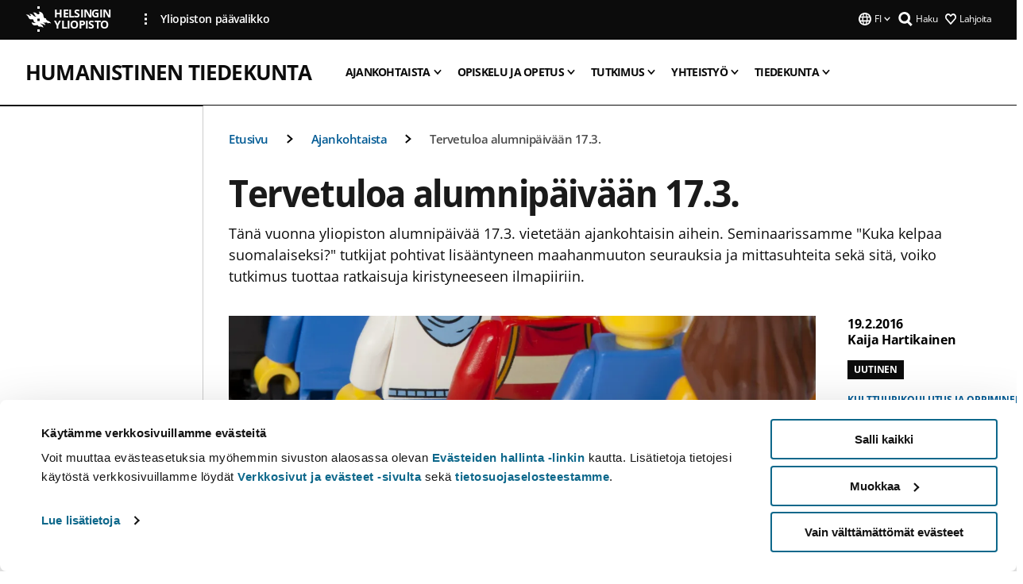

--- FILE ---
content_type: text/html; charset=UTF-8
request_url: https://www.helsinki.fi/fi/humanistinen-tiedekunta/ajankohtaista/tervetuloa-alumnipaivaan-173
body_size: 16224
content:

<!DOCTYPE html>
<html lang="fi" dir="ltr" prefix="og: https://ogp.me/ns#">
<head>
  <style>
    /* Hide Cookiebot branding as soon as page loads */
    #CybotCookiebotDialogHeader,
    #CybotCookiebotDialog.CybotEdge #CybotCookiebotDialogHeader {display: none !important;}
  </style>
  <script type="text/javascript" data-cookieconsent="ignore">
    window.dataLayer = window.dataLayer || [];
    function gtag() {
        dataLayer.push(arguments);
    }
    gtag("consent", "default", {
        ad_personalization: "denied",
        ad_storage: "denied",
        ad_user_data: "denied",
        analytics_storage: "denied",
        functionality_storage: "denied",
        personalization_storage: "denied",
        security_storage: "granted",
        wait_for_update: 500
    });
    gtag("set", "ads_data_redaction", true);
    gtag("set", "url_passthrough", true);
  </script>
  
      
  
  <meta charset="utf-8" />
<meta name="description" content="Tänä vuonna yliopiston alumnipäivää 17.3. vietetään ajankohtaisin aihein. Seminaarissamme &quot;Kuka kelpaa suomalaiseksi?&quot; tutkijat pohtivat lisääntyneen maahanmuuton seurauksia ja mittasuhteita sekä sitä, voiko tutkimus tuottaa ratkaisuja kiristyneeseen ilmapiiriin." />
<link rel="canonical" href="https://www.helsinki.fi/fi/humanistinen-tiedekunta/ajankohtaista/tervetuloa-alumnipaivaan-173" />
<meta property="og:site_name" content="Helsingin yliopisto" />
<meta property="og:type" content="article" />
<meta property="og:url" content="https://www.helsinki.fi/fi/humanistinen-tiedekunta/ajankohtaista/tervetuloa-alumnipaivaan-173" />
<meta property="og:title" content="Tervetuloa alumnipäivään 17.3. | Humanistinen tiedekunta | Helsingin yliopisto" />
<meta property="og:description" content="Tänä vuonna yliopiston alumnipäivää 17.3. vietetään ajankohtaisin aihein. Seminaarissamme &quot;Kuka kelpaa suomalaiseksi?&quot; tutkijat pohtivat lisääntyneen maahanmuuton seurauksia ja mittasuhteita sekä sitä, voiko tutkimus tuottaa ratkaisuja kiristyneeseen ilmapiiriin." />
<meta property="og:image" content="https://www.helsinki.fi/assets/drupal/s3fs-public/styles/og_images/public/migrated-group-news/10907-mg_1714_copyright_jyrki_komulainen.jpg?itok=UwwztNA4" />
<meta name="twitter:card" content="summary_large_image" />
<meta name="twitter:title" content="Tervetuloa alumnipäivään 17.3. | Humanistinen tiedekunta | Helsingin yliopisto" />
<meta name="twitter:description" content="Tänä vuonna yliopiston alumnipäivää 17.3. vietetään ajankohtaisin aihein. Seminaarissamme &quot;Kuka kelpaa suomalaiseksi?&quot; tutkijat pohtivat lisääntyneen maahanmuuton seurauksia ja mittasuhteita sekä sitä, voiko tutkimus tuottaa ratkaisuja kiristyneeseen ilmapiiriin." />
<meta name="twitter:image" content="https://www.helsinki.fi/assets/drupal/s3fs-public/styles/og_images/public/migrated-group-news/10907-mg_1714_copyright_jyrki_komulainen.jpg?itok=UwwztNA4" />
<meta name="Generator" content="Drupal 10 (https://www.drupal.org)" />
<meta name="MobileOptimized" content="width" />
<meta name="HandheldFriendly" content="true" />
<meta name="viewport" content="width=device-width, initial-scale=1.0" />
<script type="application/ld+json">{
    "@context": "https://schema.org",
    "@graph": [
        {
            "@type": "NewsArticle",
            "@id": "10808",
            "name": "Tervetuloa alumnipäivään 17.3.",
            "headline": "Tervetuloa alumnipäivään 17.3.",
            "description": "Tänä vuonna yliopiston alumnipäivää 17.3. vietetään ajankohtaisin aihein. Seminaarissamme \u0022Kuka kelpaa suomalaiseksi?\u0022 tutkijat pohtivat lisääntyneen maahanmuuton seurauksia ja mittasuhteita sekä sitä, voiko tutkimus tuottaa ratkaisuja kiristyneeseen ilmapiiriin.",
            "about": [
                "Kulttuuri",
                "Koulutus ja oppiminen"
            ],
            "image": {
                "@type": "ImageObject",
                "url": "https://www.helsinki.fi/assets/drupal/s3fs-public/styles/og_images/public/migrated-group-news/10907-mg_1714_copyright_jyrki_komulainen.jpg?itok=UwwztNA4"
            },
            "datePublished": "2016-02-19T14:52:53+0200",
            "isAccessibleForFree": "True",
            "dateModified": "2016-02-19T14:57:10+0200",
            "author": {
                "@type": "Person",
                "name": "Kaija Hartikainen"
            },
            "publisher": {
                "@type": "Organization",
                "@id": "https://www.helsinki.fi",
                "name": "University of Helsinki",
                "url": "https://www.helsinki.fi"
            },
            "mainEntityOfPage": "https://www.helsinki.fi/fi/humanistinen-tiedekunta/ajankohtaista/tervetuloa-alumnipaivaan-173"
        }
    ]
}</script>
<script id="Cookiebot" src="https://consent.cookiebot.com/uc.js" data-cbid="e422c4ee-0ebe-400c-b22b-9c74b6faeac3" async fetchpriority="high"></script>
<meta name="NewsItemId" content="10808" />
<script type="application/ld+json">{
    "@context": "https://schema.org",
    "@type": "BreadcrumbList",
    "itemListElement": [
        {
            "@type": "ListItem",
            "position": 1,
            "name": "Etusivu",
            "item": "https://www.helsinki.fi/fi"
        },
        {
            "@type": "ListItem",
            "position": 2,
            "name": "Humanistinen tiedekunta",
            "item": "https://www.helsinki.fi/fi/humanistinen-tiedekunta"
        },
        {
            "@type": "ListItem",
            "position": 3,
            "name": "Ajankohtaista",
            "item": "https://www.helsinki.fi/fi/humanistinen-tiedekunta/ajankohtaista"
        }
    ]
}</script>
<link rel="icon" href="/themes/custom/helsingin_yliopisto/favicon.ico" type="image/vnd.microsoft.icon" />
<link rel="alternate" hreflang="fi" href="https://www.helsinki.fi/fi/humanistinen-tiedekunta/ajankohtaista/tervetuloa-alumnipaivaan-173" />
<link rel="preload" href="https://www.helsinki.fi/assets/drupal/s3fs-public/styles/16_10_s/public/migrated-group-news/10907-mg_1714_copyright_jyrki_komulainen.jpg.webp?itok=R9-IU7Eo" as="image" fetchpriority="high" />
<link rel="modulepreload" href="/themes/custom/helsingin_yliopisto/dist/hudslib-0.9.4/esm/globalScript-3f479486.js" as="script" crossorigin fetchpriority="high" />
<link rel="modulepreload" href="/themes/custom/helsingin_yliopisto/dist/hudslib-0.9.4/esm/huds-lib.js" as="script" crossorigin fetchpriority="high" />
<link rel="modulepreload" href="/themes/custom/helsingin_yliopisto/dist/hudslib-0.9.4/esm/hy-box.entry.js" as="script" crossorigin fetchpriority="high" />
<link rel="modulepreload" href="/themes/custom/helsingin_yliopisto/dist/hudslib-0.9.4/esm/hy-breadcrumbs_15.entry.js" as="script" crossorigin fetchpriority="high" />
<link rel="modulepreload" href="/themes/custom/helsingin_yliopisto/dist/hudslib-0.9.4/esm/hy-icon-caret-down.entry.js" as="script" crossorigin fetchpriority="high" />
<link rel="modulepreload" href="/themes/custom/helsingin_yliopisto/dist/hudslib-0.9.4/esm/hy-icon-caret-left.entry.js" as="script" crossorigin fetchpriority="high" />
<link rel="modulepreload" href="/themes/custom/helsingin_yliopisto/dist/hudslib-0.9.4/esm/hy-icon-caret-right.entry.js" as="script" crossorigin fetchpriority="high" />
<link rel="modulepreload" href="/themes/custom/helsingin_yliopisto/dist/hudslib-0.9.4/esm/hy-icon-caret-up.entry.js" as="script" crossorigin fetchpriority="high" />
<link rel="modulepreload" href="/themes/custom/helsingin_yliopisto/dist/hudslib-0.9.4/esm/hy-icon-globe.entry.js" as="script" crossorigin fetchpriority="high" />
<link rel="modulepreload" href="/themes/custom/helsingin_yliopisto/dist/hudslib-0.9.4/esm/hy-icon-heart-support.entry.js" as="script" crossorigin fetchpriority="high" />
<link rel="modulepreload" href="/themes/custom/helsingin_yliopisto/dist/hudslib-0.9.4/esm/hy-icon-hy-logo.entry.js" as="script" crossorigin fetchpriority="high" />
<link rel="modulepreload" href="/themes/custom/helsingin_yliopisto/dist/hudslib-0.9.4/esm/hy-icon-search.entry.js" as="script" crossorigin fetchpriority="high" />
<link rel="modulepreload" href="/themes/custom/helsingin_yliopisto/dist/hudslib-0.9.4/esm/hy-image.entry.js" as="script" crossorigin fetchpriority="high" />
<link rel="modulepreload" href="/themes/custom/helsingin_yliopisto/dist/hudslib-0.9.4/esm/hy-main.entry.js" as="script" crossorigin fetchpriority="high" />
<link rel="modulepreload" href="/themes/custom/helsingin_yliopisto/dist/hudslib-0.9.4/esm/index-2ffe17c9.js" as="script" crossorigin fetchpriority="high" />
<link rel="modulepreload" href="/themes/custom/helsingin_yliopisto/dist/hudslib-0.9.4/esm/utils-1e7f5184.js" as="script" crossorigin fetchpriority="high" />
<link rel="preload" href="/themes/custom/helsingin_yliopisto/dist/hudslib/fonts/Open-Sans-600/Open-Sans-600.woff2" as="font" crossorigin fetchpriority="high" />
<link rel="preload" href="/themes/custom/helsingin_yliopisto/dist/hudslib/fonts/Open-Sans-regular/Open-Sans-regular.woff2" as="font" crossorigin fetchpriority="high" />

  <title>Tervetuloa alumnipäivään 17.3. | Humanistinen tiedekunta | Helsingin yliopisto</title>
  <link rel="stylesheet" media="all" href="/sites/default/files/css/css_Eb-p1Ne2Z0e6_VRq7WPLUItdT5uudhVKc-FPOGqz_SA.css?delta=0&amp;language=fi&amp;theme=helsingin_yliopisto&amp;include=eJyNjVEKAyEMRC-01iNJXFMNpCpO3LK3r9CPUlhKv4YZHm8im_EIaLuQBhQaUnOI06xVeNipq2-FFSulhtVbF1jziSG5OpwwfjiVeEllbZHU_RLN4r5cf0Hu3qrhEj0kcett2Po9hJ9uB7ZOg_KgXuDTmJ309llus_YZVVA4bW-9jwR-AZUzcYc" />
<link rel="stylesheet" media="all" href="/sites/default/files/css/css_wCIZbTQaVjex0jttrlEKembKzRxgl5_kvS2ktPdLlBM.css?delta=1&amp;language=fi&amp;theme=helsingin_yliopisto&amp;include=eJyNjVEKAyEMRC-01iNJXFMNpCpO3LK3r9CPUlhKv4YZHm8im_EIaLuQBhQaUnOI06xVeNipq2-FFSulhtVbF1jziSG5OpwwfjiVeEllbZHU_RLN4r5cf0Hu3qrhEj0kcett2Po9hJ9uB7ZOg_KgXuDTmJ309llus_YZVVA4bW-9jwR-AZUzcYc" />

  <script src="/themes/custom/helsingin_yliopisto/dist/hudslib-0.9.4/esm/huds-lib.js?v=0.9.4" type="module" defer fetchpriority="high"></script>
<script src="/themes/custom/helsingin_yliopisto/dist/hudslib-0.9.4/huds-lib/huds-lib.esm.js?v=0.9.4" nomodule defer></script>
<script src="/themes/custom/helsingin_yliopisto/dist/uhds-1.0.1/component-library/component-library.esm.js?v=1.0.1" type="module" defer fetchpriority="high"></script>


  <link rel="preconnect" href="//customer.cludo.com"/>
  <link rel="preconnect" href="//consent.cookiebot.com"/>
  <link rel="dns-prefetch" href="//siteimproveanalytics.com"/>
  <link rel="dns-prefetch" href="//d2oarllo6tn86.cloudfront.net" />
  <link rel="dns-prefetch" href="//connect.facebook.net" />

  <link rel="preload" href="https://customer.cludo.com/assets/2594/11998/cludo-search.min.css" as="style" onload="this.onload=null;this.rel='stylesheet'">
  <noscript><link rel="stylesheet" href="https://customer.cludo.com/assets/2594/11998/cludo-search.min.css"></noscript>

  
        <style>
    html :not(:defined){visibility:hidden}html.prerendered :not(:defined){visibility:visible}.visually-hidden{position:absolute!important;overflow:hidden;clip:rect(1px,1px,1px,1px);width:1px;height:1px;word-wrap:normal}
  </style>
</head>
<body class="ct--news is-group-page">
  <!-- Google Tag Manager (noscript) -->
  <noscript><iframe src="https://www.googletagmanager.com/ns.html?id=GTM-5PMSGQ"
  height="0" width="0" style="display:none;visibility:hidden"></iframe></noscript>
  <!-- End Google Tag Manager (noscript) -->

    <ds-store ds-language="fi"></ds-store>

    <a href="#main-content" class="visually-hidden focusable">
      Hyppää pääsisältöön
  </a>
  
    <div class="dialog-off-canvas-main-canvas" data-off-canvas-main-canvas>
    
<div class="layout-container">

  

  <header role="banner">
    
  <div class="hy-region--header">
    
              
                                                                                                                  
                              
                                                                                  
        
                
                                                                                                                  
                                                                                                
                                                                                                
                                                                                                
                              
                                                                                  
        
                
                                                                                                                  
                                                                                                
                                                                                                
                                                                                                
                                                                                                
                                                                                                
                              
                                                                                  
        
                
                                                                                                                  
                                                                                                
                              
                                                                                  
        
                
                                                                                                                  
                                                                                                
                                                                                                
                              
                                                                                  
        
                
                  
                                                                                                          
                                                                                        
                                                                                        
                                                                                        
                                                                                        
                                                                                        
                      
            <hy-site-header
      is-group="true"
      is-luomus-group = "false"
      is-beta-group = "false"
      group-type = "faculty_menu"
      group-logo-url=""
      research-group-label = "Tutkimusryhmä"
      site-label="Helsingin yliopisto"
      site-url="/fi"
      logo-label="Humanistinen tiedekunta"
      logo-url="/fi/humanistinen-tiedekunta"
      menu-label="Valikko"
      menu-label-close="Sulje"
      data-menu-language="[{&quot;langCode&quot;:&quot;fi&quot;,&quot;abbr&quot;:&quot;SUOMI&quot;,&quot;label&quot;:&quot;SUOMI (FI)&quot;,&quot;isActive&quot;:true,&quot;url&quot;:&quot;\/fi\/humanistinen-tiedekunta\/ajankohtaista\/tervetuloa-alumnipaivaan-173&quot;},{&quot;langCode&quot;:&quot;sv&quot;,&quot;abbr&quot;:&quot;SVENSKA&quot;,&quot;label&quot;:&quot;SVENSKA (SV)&quot;,&quot;isActive&quot;:false,&quot;isDisabled&quot;:true},{&quot;langCode&quot;:&quot;en&quot;,&quot;abbr&quot;:&quot;ENGLISH&quot;,&quot;label&quot;:&quot;ENGLISH (EN)&quot;,&quot;isActive&quot;:false,&quot;isDisabled&quot;:true}]"
      data-menu-donate="[{&quot;label&quot;:&quot;Lahjoita&quot;,&quot;url&quot;:&quot;https:\/\/www.helsinki.fi\/fi\/innovaatiot-ja-yhteistyo\/lahjoittajille&quot;}]"
      data-site-header-labels="{&quot;menu_labels&quot;:{&quot;open&quot;:&quot;Avaa mobiilivalikko&quot;,&quot;close&quot;:&quot;Sulje mobiilivalikko&quot;,&quot;expand&quot;:&quot;Avaa alavalikko&quot;,&quot;return&quot;:&quot;Palaa edelliselle tasolle&quot;,&quot;home&quot;:&quot;Etusivu&quot;,&quot;main&quot;:&quot;P\u00e4\u00e4valikko&quot;,&quot;front_page&quot;:&quot;Yliopiston p\u00e4\u00e4sivuston etusivu&quot;},&quot;search_labels&quot;:{&quot;label&quot;:&quot;Haku&quot;,&quot;open&quot;:&quot;Haku&quot;,&quot;close&quot;:&quot;Haku&quot;},&quot;language_labels&quot;:{&quot;open&quot;:&quot;Avaa kielivalikko&quot;,&quot;close&quot;:&quot;Sulje kielivalikko&quot;},&quot;group_pages&quot;:{&quot;university_main_menu&quot;:&quot;Yliopiston p\u00e4\u00e4valikko&quot;,&quot;university_home_page&quot;:&quot;Yliopiston p\u00e4\u00e4sivuston etusivu&quot;,&quot;university_front_page&quot;:&quot;Yliopiston p\u00e4\u00e4sivuston etusivu&quot;}}"
      data-site-search-labels="{&quot;search_description&quot;:&quot;verkkosivuja, koulutuksia, ihmisi\u00e4, tutkimusryhmi\u00e4, jne.&quot;,&quot;search_placeholder&quot;:&quot;Mit\u00e4 haluat l\u00f6yt\u00e4\u00e4\u2026&quot;,&quot;search_label&quot;:&quot;Haku&quot;,&quot;search_close_label&quot;:&quot;Sulje haku&quot;,&quot;search_tools_label&quot;:&quot;Muita hakuja&quot;}"
      data-search-tools="null"
      data-main-menu-links="[{&quot;menuLinkId&quot;:&quot;63f4f6442422ca177f00743629b5994d&quot;,&quot;isActive&quot;:&quot;false&quot;,&quot;isExternal&quot;:false,&quot;label&quot;:&quot;Ajankohtaista&quot;,&quot;url&quot;:&quot;\/fi\/ajankohtaista&quot;,&quot;description&quot;:&quot;&quot;,&quot;closeButtonTitle&quot;:&quot;Sulje&quot;},{&quot;menuLinkId&quot;:&quot;591a86b9327b5763c6c289649e6923f8&quot;,&quot;isActive&quot;:&quot;false&quot;,&quot;isExternal&quot;:false,&quot;label&quot;:&quot;Hakeminen ja opetus&quot;,&quot;url&quot;:&quot;\/fi\/hakeminen-ja-opetus&quot;,&quot;description&quot;:&quot;&quot;,&quot;closeButtonTitle&quot;:&quot;Sulje&quot;},{&quot;menuLinkId&quot;:&quot;20a9347d42cacf33fdf0da96e8ec238a&quot;,&quot;isActive&quot;:&quot;false&quot;,&quot;isExternal&quot;:false,&quot;label&quot;:&quot;Tutkimus&quot;,&quot;url&quot;:&quot;\/fi\/tutkimus&quot;,&quot;description&quot;:&quot;&quot;,&quot;closeButtonTitle&quot;:&quot;Sulje&quot;},{&quot;menuLinkId&quot;:&quot;6c099bb1bea1c2631c282ade15013bd1&quot;,&quot;isActive&quot;:&quot;false&quot;,&quot;isExternal&quot;:false,&quot;label&quot;:&quot;Innovaatiot ja yhteisty\u00f6&quot;,&quot;url&quot;:&quot;\/fi\/innovaatiot-ja-yhteistyo&quot;,&quot;description&quot;:&quot;&quot;,&quot;closeButtonTitle&quot;:&quot;Sulje&quot;},{&quot;menuLinkId&quot;:&quot;322fc36f6e31d72918156d55746e747c&quot;,&quot;isActive&quot;:&quot;false&quot;,&quot;isExternal&quot;:false,&quot;label&quot;:&quot;Tutustu meihin&quot;,&quot;url&quot;:&quot;\/fi\/tutustu-meihin&quot;,&quot;description&quot;:&quot;&quot;,&quot;closeButtonTitle&quot;:&quot;Sulje&quot;},{&quot;menuLinkId&quot;:&quot;0944346263aeb9eddd52890adeeb92b1&quot;,&quot;isActive&quot;:&quot;false&quot;,&quot;isExternal&quot;:false,&quot;label&quot;:&quot;Tiedekunnat ja yksik\u00f6t&quot;,&quot;url&quot;:&quot;\/fi\/tiedekunnat-ja-yksikot&quot;,&quot;description&quot;:&quot;&quot;,&quot;closeButtonTitle&quot;:&quot;Sulje&quot;}]"
    >
      <nav
        role="navigation"
        class="hy-site-header__menu-desktop is-group is-dropdown js-hy-desktop-navigation"
        slot="menu"
        is-group="true"
        is-dropdown="true"
      >
                                  <ul class="hy-desktop-menu hy-menu">
                                            <li class="hy-desktop-menu__item">
            <button
              tabindex="0"
              type="button"
              class="hy-desktop-menu__button"
              data-link-id="16352bdb334a48d89cd43d475997ffa1"
              aria-expanded="false"

            >
              <span>Ajankohtaista</span>
              <hy-icon icon='hy-icon-caret-down' size=32 />
            </button>
            <section class="hy-desktop-menu__panel is-dropdown" aria-hidden="true">
              <div class="hy-desktop-menu__panel-container">
                <div class="hy-desktop-menu__panel-menu">
                  <div class="hy-desktop-menu__panel-header">
                    <hy-icon icon='hy-icon-arrow-right' size=24></hy-icon>
                    <a  href="/fi/humanistinen-tiedekunta/ajankohtaista" data-menu-link-id="16352bdb334a48d89cd43d475997ffa1">
                      Ajankohtaista
                    </a>
                                      </div>
                                    <div class="hy-desktop-menu__panel-content ">
                    <ul class='hy-desktop-menu__panel-links hy-desktop-menu__panel-links--menu' menu-link-id=16352bdb334a48d89cd43d475997ffa1>
                                                <li class="hy-desktop-menu__panel-links-item">
                                                        <a class="hy-desktop-menu__panel-link" href=/fi/humanistinen-tiedekunta/ajankohtaista/tapahtumat target=_self>
                              <hy-icon icon='hy-icon-caret-right' size=10></hy-icon>
                              <span>
                                Tapahtumat
                                                              </span>
                            </a>
                          </li>
                                          </ul>
                  </div>
                </div>
              </div>
            </section>
          </li>
                                    <li class="hy-desktop-menu__item">
            <button
              tabindex="0"
              type="button"
              class="hy-desktop-menu__button"
              data-link-id="5cbe9fcde31c819d94d18cf313788808"
              aria-expanded="false"

            >
              <span>Opiskelu ja opetus</span>
              <hy-icon icon='hy-icon-caret-down' size=32 />
            </button>
            <section class="hy-desktop-menu__panel is-dropdown" aria-hidden="true">
              <div class="hy-desktop-menu__panel-container">
                <div class="hy-desktop-menu__panel-menu">
                  <div class="hy-desktop-menu__panel-header">
                    <hy-icon icon='hy-icon-arrow-right' size=24></hy-icon>
                    <a  href="/fi/humanistinen-tiedekunta/opiskelu-ja-opetus" data-menu-link-id="5cbe9fcde31c819d94d18cf313788808">
                      Opiskelu ja opetus
                    </a>
                                      </div>
                                    <div class="hy-desktop-menu__panel-content ">
                    <ul class='hy-desktop-menu__panel-links hy-desktop-menu__panel-links--menu' menu-link-id=5cbe9fcde31c819d94d18cf313788808>
                                                <li class="hy-desktop-menu__panel-links-item">
                                                        <a class="hy-desktop-menu__panel-link" href=/fi/humanistinen-tiedekunta/opiskelu-ja-opetus/kandi-ja-maisteriohjelmat target=_self>
                              <hy-icon icon='hy-icon-caret-right' size=10></hy-icon>
                              <span>
                                Kandi- ja maisteriohjelmat
                                                              </span>
                            </a>
                          </li>
                                                <li class="hy-desktop-menu__panel-links-item">
                                                        <a class="hy-desktop-menu__panel-link" href=/fi/humanistinen-tiedekunta/opiskelu-ja-opetus/millaista-opiskelu target=_self>
                              <hy-icon icon='hy-icon-caret-right' size=10></hy-icon>
                              <span>
                                Millaista opiskelu on?
                                                              </span>
                            </a>
                          </li>
                                                <li class="hy-desktop-menu__panel-links-item">
                                                        <a class="hy-desktop-menu__panel-link" href=/fi/humanistinen-tiedekunta/opiskelu-ja-opetus/mihin-humanisti-valmistuu target=_self>
                              <hy-icon icon='hy-icon-caret-right' size=10></hy-icon>
                              <span>
                                Mihin humanisti valmistuu?
                                                              </span>
                            </a>
                          </li>
                                                <li class="hy-desktop-menu__panel-links-item">
                                                        <a class="hy-desktop-menu__panel-link" href=/fi/humanistinen-tiedekunta/opiskelu-ja-opetus/todistukset-ja-opiskelu-valmistumisen-jalkeen target=_self>
                              <hy-icon icon='hy-icon-caret-right' size=10></hy-icon>
                              <span>
                                Todistukset ja opiskelu valmistumisen jälkeen
                                                              </span>
                            </a>
                          </li>
                                          </ul>
                  </div>
                </div>
              </div>
            </section>
          </li>
                                    <li class="hy-desktop-menu__item">
            <button
              tabindex="0"
              type="button"
              class="hy-desktop-menu__button"
              data-link-id="c41af75e56ef16b7e3331402d960556c"
              aria-expanded="false"

            >
              <span>Tutkimus</span>
              <hy-icon icon='hy-icon-caret-down' size=32 />
            </button>
            <section class="hy-desktop-menu__panel is-dropdown" aria-hidden="true">
              <div class="hy-desktop-menu__panel-container">
                <div class="hy-desktop-menu__panel-menu">
                  <div class="hy-desktop-menu__panel-header">
                    <hy-icon icon='hy-icon-arrow-right' size=24></hy-icon>
                    <a  href="/fi/humanistinen-tiedekunta/tutkimus" data-menu-link-id="c41af75e56ef16b7e3331402d960556c">
                      Tutkimus
                    </a>
                                      </div>
                                    <div class="hy-desktop-menu__panel-content ">
                    <ul class='hy-desktop-menu__panel-links hy-desktop-menu__panel-links--menu' menu-link-id=c41af75e56ef16b7e3331402d960556c>
                                                <li class="hy-desktop-menu__panel-links-item">
                                                        <a class="hy-desktop-menu__panel-link" href=/fi/humanistinen-tiedekunta/tutkimus/tieteenalat target=_self>
                              <hy-icon icon='hy-icon-caret-right' size=10></hy-icon>
                              <span>
                                Tieteenalat
                                                              </span>
                            </a>
                          </li>
                                                <li class="hy-desktop-menu__panel-links-item">
                                                        <a class="hy-desktop-menu__panel-link" href=/fi/humanistinen-tiedekunta/tutkimus/erc-projektit target=_self>
                              <hy-icon icon='hy-icon-caret-right' size=10></hy-icon>
                              <span>
                                ERC-projektit
                                                              </span>
                            </a>
                          </li>
                                                <li class="hy-desktop-menu__panel-links-item">
                                                        <a class="hy-desktop-menu__panel-link" href=/fi/humanistinen-tiedekunta/tutkimus/tohtorikoulutus target=_self>
                              <hy-icon icon='hy-icon-caret-right' size=10></hy-icon>
                              <span>
                                Tohtorikoulutus
                                                              </span>
                            </a>
                          </li>
                                                <li class="hy-desktop-menu__panel-links-item">
                                                        <a class="hy-desktop-menu__panel-link" href=/fi/humanistinen-tiedekunta/tutkimus/tieteellinen-asiantuntijaryhma target=_self>
                              <hy-icon icon='hy-icon-caret-right' size=10></hy-icon>
                              <span>
                                Tieteellinen asiantuntijaryhmä
                                                              </span>
                            </a>
                          </li>
                                                <li class="hy-desktop-menu__panel-links-item">
                                                        <a class="hy-desktop-menu__panel-link" href=/fi/humanistinen-tiedekunta/tutkimus/humanistinen-tiedekunta-yliopistorankingeissa target=_self>
                              <hy-icon icon='hy-icon-caret-right' size=10></hy-icon>
                              <span>
                                Humanistinen tiedekunta yliopistorankingeissa
                                                              </span>
                            </a>
                          </li>
                                                <li class="hy-desktop-menu__panel-links-item">
                                                        <a class="hy-desktop-menu__panel-link" href=/fi/humanistinen-tiedekunta/tutkimus/humanistisen-tiedekunnan-tutkimusstrategia target=_self>
                              <hy-icon icon='hy-icon-caret-right' size=10></hy-icon>
                              <span>
                                Humanistisen tiedekunnan tutkimusstrategia
                                                              </span>
                            </a>
                          </li>
                                          </ul>
                  </div>
                </div>
              </div>
            </section>
          </li>
                                    <li class="hy-desktop-menu__item">
            <button
              tabindex="0"
              type="button"
              class="hy-desktop-menu__button"
              data-link-id="82a3afd285c2cb331ef70b76d0ae0b42"
              aria-expanded="false"

            >
              <span>Yhteistyö</span>
              <hy-icon icon='hy-icon-caret-down' size=32 />
            </button>
            <section class="hy-desktop-menu__panel is-dropdown" aria-hidden="true">
              <div class="hy-desktop-menu__panel-container">
                <div class="hy-desktop-menu__panel-menu">
                  <div class="hy-desktop-menu__panel-header">
                    <hy-icon icon='hy-icon-arrow-right' size=24></hy-icon>
                    <a  href="/fi/humanistinen-tiedekunta/yhteistyo" data-menu-link-id="82a3afd285c2cb331ef70b76d0ae0b42">
                      Yhteistyö
                    </a>
                                      </div>
                                    <div class="hy-desktop-menu__panel-content ">
                    <ul class='hy-desktop-menu__panel-links hy-desktop-menu__panel-links--menu' menu-link-id=82a3afd285c2cb331ef70b76d0ae0b42>
                                                <li class="hy-desktop-menu__panel-links-item">
                                                        <a class="hy-desktop-menu__panel-link" href=/fi/humanistinen-tiedekunta/yhteistyo/alumnitoiminta target=_self>
                              <hy-icon icon='hy-icon-caret-right' size=10></hy-icon>
                              <span>
                                Alumnitoiminta
                                                              </span>
                            </a>
                          </li>
                                                <li class="hy-desktop-menu__panel-links-item">
                                                        <a class="hy-desktop-menu__panel-link" href=/fi/humanistinen-tiedekunta/yhteistyo/tue-huipputiedetta-lahjoita-humanismiin target=_self>
                              <hy-icon icon='hy-icon-caret-right' size=10></hy-icon>
                              <span>
                                Tue huipputiedettä – lahjoita humanismiin
                                                              </span>
                            </a>
                          </li>
                                          </ul>
                  </div>
                </div>
              </div>
            </section>
          </li>
                                    <li class="hy-desktop-menu__item">
            <button
              tabindex="0"
              type="button"
              class="hy-desktop-menu__button"
              data-link-id="231a839c412aacbfe567f2ec100e93a7"
              aria-expanded="false"

            >
              <span>Tiedekunta</span>
              <hy-icon icon='hy-icon-caret-down' size=32 />
            </button>
            <section class="hy-desktop-menu__panel is-dropdown" aria-hidden="true">
              <div class="hy-desktop-menu__panel-container">
                <div class="hy-desktop-menu__panel-menu">
                  <div class="hy-desktop-menu__panel-header">
                    <hy-icon icon='hy-icon-arrow-right' size=24></hy-icon>
                    <a  href="/fi/humanistinen-tiedekunta/tiedekunta" data-menu-link-id="231a839c412aacbfe567f2ec100e93a7">
                      Tiedekunta
                    </a>
                                      </div>
                                    <div class="hy-desktop-menu__panel-content ">
                    <ul class='hy-desktop-menu__panel-links hy-desktop-menu__panel-links--menu' menu-link-id=231a839c412aacbfe567f2ec100e93a7>
                                                <li class="hy-desktop-menu__panel-links-item">
                                                        <a class="hy-desktop-menu__panel-link" href=/fi/humanistinen-tiedekunta/tiedekunta/yhteystiedot target=_self>
                              <hy-icon icon='hy-icon-caret-right' size=10></hy-icon>
                              <span>
                                Yhteystiedot
                                                              </span>
                            </a>
                          </li>
                                                <li class="hy-desktop-menu__panel-links-item">
                                                        <a class="hy-desktop-menu__panel-link" href=/fi/humanistinen-tiedekunta/tiedekunta/ohjeita-opetus-ja-tutkimustehtaviin-hakeville target=_self>
                              <hy-icon icon='hy-icon-caret-right' size=10></hy-icon>
                              <span>
                                Ohjeita opetus- ja tutkimustehtäviin hakeville
                                                              </span>
                            </a>
                          </li>
                                                <li class="hy-desktop-menu__panel-links-item">
                                                        <a class="hy-desktop-menu__panel-link" href=/fi/humanistinen-tiedekunta/tiedekunta/hae-dosentiksi target=_self>
                              <hy-icon icon='hy-icon-caret-right' size=10></hy-icon>
                              <span>
                                Hae dosentiksi
                                                              </span>
                            </a>
                          </li>
                                          </ul>
                  </div>
                </div>
              </div>
            </section>
          </li>
              
          </ul>
            </nav>
      <nav role='navigation' class="hy-mobile-menu js-hy-mobile-navigation is-hidden" slot="menu_mobile">
        <section class="hy-mobile-menu__header">
          <div id="menu-bc-container" class="hy-mobile-menu__breadcrumbs">
            <button
              aria-label="Palaa takaisin etusivulle"
              class="hy-menu-mobile-breadcrumb is-hidden"
              data-home-label="Etusivu"
              data-current-label="Etusivu"
              data-main-nav-label="Päävalikko"
              data-prev-level="0"
              data-front-url="/fi"
            >
              <hy-icon icon='hy-icon-caret-left' class="is-hidden" size=10></hy-icon>
              <span class='hy-menu-mobile-breadcrumb__label'>Etusivu</span>
            </button>
            <a
              aria-label="Palaa takaisin etusivulle"
              class="hy-menu-mobile-breadcrumb__link"
              href="/fi/humanistinen-tiedekunta"
            >
              <hy-icon icon='hy-icon-caret-left' class="is-hidden" size=10></hy-icon>
              <span class='hy-menu-mobile-breadcrumb__label'>Etusivu</span>
            </a>
          </div>
          <button class="hy-mobile-menu__menu-close-button" aria-label="Close menu" disabled aria-hidden="true">
            <span>Close</span>
            <hy-icon icon='hy-icon-remove' size=16 />
          </button>
        </section>
        <section class="hy-mobile-menu__menu-container" data-mobile-menu="[{&quot;menu_link_id&quot;:&quot;222adfd4-d660-496f-9ec6-8976e24fe88a&quot;,&quot;menu_parent_id&quot;:null,&quot;in_active_trail&quot;:false,&quot;menu_link_title&quot;:&quot;Ajankohtaista&quot;,&quot;menu_link_uri&quot;:&quot;\/fi\/humanistinen-tiedekunta\/ajankohtaista&quot;,&quot;menu_link_level&quot;:1,&quot;menu_link_shortcuts&quot;:[],&quot;menu_link_children&quot;:[{&quot;menu_link_id&quot;:&quot;59835f55-bf25-47a6-881b-86081cf2bd4a&quot;,&quot;menu_parent_id&quot;:&quot;222adfd4-d660-496f-9ec6-8976e24fe88a&quot;,&quot;in_active_trail&quot;:false,&quot;menu_link_title&quot;:&quot;Tapahtumat&quot;,&quot;menu_link_uri&quot;:&quot;\/fi\/humanistinen-tiedekunta\/ajankohtaista\/tapahtumat&quot;,&quot;menu_link_level&quot;:2,&quot;menu_link_shortcuts&quot;:[]}]},{&quot;menu_link_id&quot;:&quot;647ef643-84ad-47ba-bc91-35ec75ee28b2&quot;,&quot;menu_parent_id&quot;:null,&quot;in_active_trail&quot;:false,&quot;menu_link_title&quot;:&quot;Opiskelu ja opetus&quot;,&quot;menu_link_uri&quot;:&quot;\/fi\/humanistinen-tiedekunta\/opiskelu-ja-opetus&quot;,&quot;menu_link_level&quot;:1,&quot;menu_link_shortcuts&quot;:[],&quot;menu_link_children&quot;:[{&quot;menu_link_id&quot;:&quot;53fbd9c9-efab-4f9a-ad71-5effa7b5da7c&quot;,&quot;menu_parent_id&quot;:&quot;647ef643-84ad-47ba-bc91-35ec75ee28b2&quot;,&quot;in_active_trail&quot;:false,&quot;menu_link_title&quot;:&quot;Kandi- ja maisteriohjelmat&quot;,&quot;menu_link_uri&quot;:&quot;\/fi\/humanistinen-tiedekunta\/opiskelu-ja-opetus\/kandi-ja-maisteriohjelmat&quot;,&quot;menu_link_level&quot;:2,&quot;menu_link_shortcuts&quot;:[]},{&quot;menu_link_id&quot;:&quot;b960ae2e-61f4-4e2f-853c-3aaf00968b84&quot;,&quot;menu_parent_id&quot;:&quot;647ef643-84ad-47ba-bc91-35ec75ee28b2&quot;,&quot;in_active_trail&quot;:false,&quot;menu_link_title&quot;:&quot;Millaista opiskelu on?&quot;,&quot;menu_link_uri&quot;:&quot;\/fi\/humanistinen-tiedekunta\/opiskelu-ja-opetus\/millaista-opiskelu&quot;,&quot;menu_link_level&quot;:2,&quot;menu_link_shortcuts&quot;:[]},{&quot;menu_link_id&quot;:&quot;28804d1a-3126-4e3c-a75f-4e4a7a5fd77d&quot;,&quot;menu_parent_id&quot;:&quot;647ef643-84ad-47ba-bc91-35ec75ee28b2&quot;,&quot;in_active_trail&quot;:false,&quot;menu_link_title&quot;:&quot;Mihin humanisti valmistuu?&quot;,&quot;menu_link_uri&quot;:&quot;\/fi\/humanistinen-tiedekunta\/opiskelu-ja-opetus\/mihin-humanisti-valmistuu&quot;,&quot;menu_link_level&quot;:2,&quot;menu_link_shortcuts&quot;:[]},{&quot;menu_link_id&quot;:&quot;e4fdc9e9-cbcd-4872-9eb2-a0a55a50adb1&quot;,&quot;menu_parent_id&quot;:&quot;647ef643-84ad-47ba-bc91-35ec75ee28b2&quot;,&quot;in_active_trail&quot;:false,&quot;menu_link_title&quot;:&quot;Todistukset ja opiskelu valmistumisen j\u00e4lkeen&quot;,&quot;menu_link_uri&quot;:&quot;\/fi\/humanistinen-tiedekunta\/opiskelu-ja-opetus\/todistukset-ja-opiskelu-valmistumisen-jalkeen&quot;,&quot;menu_link_level&quot;:2,&quot;menu_link_shortcuts&quot;:[],&quot;menu_link_children&quot;:[{&quot;menu_link_id&quot;:&quot;c4580b30-11b3-4d3b-a4d7-f722b28badf6&quot;,&quot;menu_parent_id&quot;:&quot;e4fdc9e9-cbcd-4872-9eb2-a0a55a50adb1&quot;,&quot;in_active_trail&quot;:false,&quot;menu_link_title&quot;:&quot;Erilliset opinnot&quot;,&quot;menu_link_uri&quot;:&quot;\/fi\/humanistinen-tiedekunta\/opiskelu-ja-opetus\/todistukset-ja-opiskelu-valmistumisen-jalkeen\/erilliset-opinnot&quot;,&quot;menu_link_level&quot;:3,&quot;menu_link_shortcuts&quot;:[],&quot;menu_link_children&quot;:[{&quot;menu_link_id&quot;:&quot;8cab1868-bd67-437d-a55c-3ad891ccdc67&quot;,&quot;menu_parent_id&quot;:&quot;c4580b30-11b3-4d3b-a4d7-f722b28badf6&quot;,&quot;in_active_trail&quot;:false,&quot;menu_link_title&quot;:&quot;Opiskelijavalintaa koskevat kielitaitovaatimukset&quot;,&quot;menu_link_uri&quot;:&quot;\/fi\/humanistinen-tiedekunta\/opiskelu-ja-opetus\/todistukset-ja-opiskelu-valmistumisen-jalkeen\/erilliset-opinnot\/opiskelijavalintaa-koskevat-kielitaitovaatimukset&quot;,&quot;menu_link_level&quot;:4,&quot;menu_link_shortcuts&quot;:[]}]}]}]},{&quot;menu_link_id&quot;:&quot;2dc267c2-6fee-4304-a1af-4efc8edfebc6&quot;,&quot;menu_parent_id&quot;:null,&quot;in_active_trail&quot;:false,&quot;menu_link_title&quot;:&quot;Tutkimus&quot;,&quot;menu_link_uri&quot;:&quot;\/fi\/humanistinen-tiedekunta\/tutkimus&quot;,&quot;menu_link_level&quot;:1,&quot;menu_link_shortcuts&quot;:[],&quot;menu_link_children&quot;:[{&quot;menu_link_id&quot;:&quot;cde7954e-462f-47dd-a63b-ed9e47e3dee9&quot;,&quot;menu_parent_id&quot;:&quot;2dc267c2-6fee-4304-a1af-4efc8edfebc6&quot;,&quot;in_active_trail&quot;:false,&quot;menu_link_title&quot;:&quot;Tieteenalat&quot;,&quot;menu_link_uri&quot;:&quot;\/fi\/humanistinen-tiedekunta\/tutkimus\/tieteenalat&quot;,&quot;menu_link_level&quot;:2,&quot;menu_link_shortcuts&quot;:[],&quot;menu_link_children&quot;:[{&quot;menu_link_id&quot;:&quot;94f1d5ec-ea7e-4084-98a1-3ef6952a74d0&quot;,&quot;menu_parent_id&quot;:&quot;cde7954e-462f-47dd-a63b-ed9e47e3dee9&quot;,&quot;in_active_trail&quot;:false,&quot;menu_link_title&quot;:&quot;Digitaaliset ihmistieteet&quot;,&quot;menu_link_uri&quot;:&quot;\/fi\/humanistinen-tiedekunta\/tutkimus\/tieteenalat\/digitaaliset-ihmistieteet&quot;,&quot;menu_link_level&quot;:3,&quot;menu_link_shortcuts&quot;:[],&quot;menu_link_children&quot;:[{&quot;menu_link_id&quot;:&quot;259505d7-9b60-435b-9e7a-aa697763620a&quot;,&quot;menu_parent_id&quot;:&quot;94f1d5ec-ea7e-4084-98a1-3ef6952a74d0&quot;,&quot;in_active_trail&quot;:false,&quot;menu_link_title&quot;:&quot;Digitaaliset ihmistieteet&quot;,&quot;menu_link_uri&quot;:&quot;\/fi\/humanistinen-tiedekunta\/tutkimus\/tieteenalat\/digitaaliset-ihmistieteet\/digitaaliset-ihmistieteet&quot;,&quot;menu_link_level&quot;:4,&quot;menu_link_shortcuts&quot;:[]},{&quot;menu_link_id&quot;:&quot;65f37071-f600-4499-934a-dbece1de3b00&quot;,&quot;menu_parent_id&quot;:&quot;94f1d5ec-ea7e-4084-98a1-3ef6952a74d0&quot;,&quot;in_active_trail&quot;:false,&quot;menu_link_title&quot;:&quot;Fonetiikka&quot;,&quot;menu_link_uri&quot;:&quot;\/fi\/humanistinen-tiedekunta\/tutkimus\/tieteenalat\/digitaaliset-ihmistieteet\/fonetiikka&quot;,&quot;menu_link_level&quot;:4,&quot;menu_link_shortcuts&quot;:[]},{&quot;menu_link_id&quot;:&quot;c3b3d42f-cede-4528-a4eb-f2e5800074c1&quot;,&quot;menu_parent_id&quot;:&quot;94f1d5ec-ea7e-4084-98a1-3ef6952a74d0&quot;,&quot;in_active_trail&quot;:false,&quot;menu_link_title&quot;:&quot;Kieliteknologia&quot;,&quot;menu_link_uri&quot;:&quot;\/fi\/humanistinen-tiedekunta\/tutkimus\/tieteenalat\/digitaaliset-ihmistieteet\/kieliteknologia&quot;,&quot;menu_link_level&quot;:4,&quot;menu_link_shortcuts&quot;:[]},{&quot;menu_link_id&quot;:&quot;e2d15209-7557-4bb6-b964-f0ac7b0c8ff7&quot;,&quot;menu_parent_id&quot;:&quot;94f1d5ec-ea7e-4084-98a1-3ef6952a74d0&quot;,&quot;in_active_trail&quot;:false,&quot;menu_link_title&quot;:&quot;Kognitiotiede&quot;,&quot;menu_link_uri&quot;:&quot;\/fi\/humanistinen-tiedekunta\/tutkimus\/tieteenalat\/digitaaliset-ihmistieteet\/kognitiotiede&quot;,&quot;menu_link_level&quot;:4,&quot;menu_link_shortcuts&quot;:[]}]},{&quot;menu_link_id&quot;:&quot;3a88ead0-6589-4bfa-a56e-7490d866ff91&quot;,&quot;menu_parent_id&quot;:&quot;cde7954e-462f-47dd-a63b-ed9e47e3dee9&quot;,&quot;in_active_trail&quot;:false,&quot;menu_link_title&quot;:&quot;Filosofia, historia ja taiteiden tutkimus&quot;,&quot;menu_link_uri&quot;:&quot;\/fi\/humanistinen-tiedekunta\/tutkimus\/tieteenalat\/filosofia-historia-ja-taiteiden-tutkimus&quot;,&quot;menu_link_level&quot;:3,&quot;menu_link_shortcuts&quot;:[],&quot;menu_link_children&quot;:[{&quot;menu_link_id&quot;:&quot;a6671317-76bd-48a2-90db-ec312812ae3d&quot;,&quot;menu_parent_id&quot;:&quot;3a88ead0-6589-4bfa-a56e-7490d866ff91&quot;,&quot;in_active_trail&quot;:false,&quot;menu_link_title&quot;:&quot;Elokuva- ja televisiotutkimus&quot;,&quot;menu_link_uri&quot;:&quot;\/fi\/humanistinen-tiedekunta\/tutkimus\/tieteenalat\/filosofia-historia-ja-taiteiden-tutkimus\/elokuva-ja-televisiotutkimus&quot;,&quot;menu_link_level&quot;:4,&quot;menu_link_shortcuts&quot;:[]},{&quot;menu_link_id&quot;:&quot;d009d493-ffd3-4499-bc1b-70a389621e65&quot;,&quot;menu_parent_id&quot;:&quot;3a88ead0-6589-4bfa-a56e-7490d866ff91&quot;,&quot;in_active_trail&quot;:false,&quot;menu_link_title&quot;:&quot;Estetiikka&quot;,&quot;menu_link_uri&quot;:&quot;\/fi\/humanistinen-tiedekunta\/tutkimus\/tieteenalat\/filosofia-historia-ja-taiteiden-tutkimus\/estetiikka&quot;,&quot;menu_link_level&quot;:4,&quot;menu_link_shortcuts&quot;:[]},{&quot;menu_link_id&quot;:&quot;0214d23a-0984-4a3f-8a11-b295435e2193&quot;,&quot;menu_parent_id&quot;:&quot;3a88ead0-6589-4bfa-a56e-7490d866ff91&quot;,&quot;in_active_trail&quot;:false,&quot;menu_link_title&quot;:&quot;Filosofia&quot;,&quot;menu_link_uri&quot;:&quot;\/fi\/humanistinen-tiedekunta\/tutkimus\/tieteenalat\/filosofia-historia-ja-taiteiden-tutkimus\/filosofia&quot;,&quot;menu_link_level&quot;:4,&quot;menu_link_shortcuts&quot;:[]},{&quot;menu_link_id&quot;:&quot;b276fe48-f41c-427a-9c98-e28ba7e01456&quot;,&quot;menu_parent_id&quot;:&quot;3a88ead0-6589-4bfa-a56e-7490d866ff91&quot;,&quot;in_active_trail&quot;:false,&quot;menu_link_title&quot;:&quot;Historia&quot;,&quot;menu_link_uri&quot;:&quot;\/fi\/humanistinen-tiedekunta\/tutkimus\/tieteenalat\/filosofia-historia-ja-taiteiden-tutkimus\/historia&quot;,&quot;menu_link_level&quot;:4,&quot;menu_link_shortcuts&quot;:[]},{&quot;menu_link_id&quot;:&quot;393c7a0e-83be-4112-9970-30806735613c&quot;,&quot;menu_parent_id&quot;:&quot;3a88ead0-6589-4bfa-a56e-7490d866ff91&quot;,&quot;in_active_trail&quot;:false,&quot;menu_link_title&quot;:&quot;Musiikkitiede&quot;,&quot;menu_link_uri&quot;:&quot;\/fi\/humanistinen-tiedekunta\/tutkimus\/tieteenalat\/filosofia-historia-ja-taiteiden-tutkimus\/musiikkitiede&quot;,&quot;menu_link_level&quot;:4,&quot;menu_link_shortcuts&quot;:[]},{&quot;menu_link_id&quot;:&quot;b921540b-7a4f-4193-a72a-419e67a7cffe&quot;,&quot;menu_parent_id&quot;:&quot;3a88ead0-6589-4bfa-a56e-7490d866ff91&quot;,&quot;in_active_trail&quot;:false,&quot;menu_link_title&quot;:&quot;Teatteritiede&quot;,&quot;menu_link_uri&quot;:&quot;\/fi\/humanistinen-tiedekunta\/tutkimus\/tieteenalat\/filosofia-historia-ja-taiteiden-tutkimus\/teatteritiede&quot;,&quot;menu_link_level&quot;:4,&quot;menu_link_shortcuts&quot;:[]},{&quot;menu_link_id&quot;:&quot;a95a33a2-9be9-4648-945e-6eebcfc4673e&quot;,&quot;menu_parent_id&quot;:&quot;3a88ead0-6589-4bfa-a56e-7490d866ff91&quot;,&quot;in_active_trail&quot;:false,&quot;menu_link_title&quot;:&quot;Yleinen kirjallisuustiede&quot;,&quot;menu_link_uri&quot;:&quot;\/fi\/humanistinen-tiedekunta\/tutkimus\/tieteenalat\/filosofia-historia-ja-taiteiden-tutkimus\/yleinen-kirjallisuustiede&quot;,&quot;menu_link_level&quot;:4,&quot;menu_link_shortcuts&quot;:[]}]},{&quot;menu_link_id&quot;:&quot;8049044f-9ee6-4768-b9ad-103e7bbb478e&quot;,&quot;menu_parent_id&quot;:&quot;cde7954e-462f-47dd-a63b-ed9e47e3dee9&quot;,&quot;in_active_trail&quot;:false,&quot;menu_link_title&quot;:&quot;Kielten tutkimus&quot;,&quot;menu_link_uri&quot;:&quot;\/fi\/humanistinen-tiedekunta\/tutkimus\/tieteenalat\/kielten-tutkimus&quot;,&quot;menu_link_level&quot;:3,&quot;menu_link_shortcuts&quot;:[],&quot;menu_link_children&quot;:[{&quot;menu_link_id&quot;:&quot;9dfd94a6-01b3-4955-bea2-276eee12fb7c&quot;,&quot;menu_parent_id&quot;:&quot;8049044f-9ee6-4768-b9ad-103e7bbb478e&quot;,&quot;in_active_trail&quot;:false,&quot;menu_link_title&quot;:&quot;Aasian kielet&quot;,&quot;menu_link_uri&quot;:&quot;\/fi\/humanistinen-tiedekunta\/tutkimus\/tieteenalat\/kielten-tutkimus\/aasian-kielet&quot;,&quot;menu_link_level&quot;:4,&quot;menu_link_shortcuts&quot;:[]},{&quot;menu_link_id&quot;:&quot;6950a65f-e882-42d4-a6b1-c08787e8ce3d&quot;,&quot;menu_parent_id&quot;:&quot;8049044f-9ee6-4768-b9ad-103e7bbb478e&quot;,&quot;in_active_trail&quot;:false,&quot;menu_link_title&quot;:&quot;Afrikan ja L\u00e4hi-id\u00e4n kielet&quot;,&quot;menu_link_uri&quot;:&quot;\/fi\/humanistinen-tiedekunta\/tutkimus\/tieteenalat\/kielten-tutkimus\/afrikan-ja-lahi-idan-kielet&quot;,&quot;menu_link_level&quot;:4,&quot;menu_link_shortcuts&quot;:[]},{&quot;menu_link_id&quot;:&quot;d50b0e16-f57b-437d-a55a-1311f800075c&quot;,&quot;menu_parent_id&quot;:&quot;8049044f-9ee6-4768-b9ad-103e7bbb478e&quot;,&quot;in_active_trail&quot;:false,&quot;menu_link_title&quot;:&quot;Balttilainen filologia&quot;,&quot;menu_link_uri&quot;:&quot;\/fi\/humanistinen-tiedekunta\/tutkimus\/tieteenalat\/kielten-tutkimus\/balttilainen-filologia&quot;,&quot;menu_link_level&quot;:4,&quot;menu_link_shortcuts&quot;:[]},{&quot;menu_link_id&quot;:&quot;70896635-8bea-4928-b52a-15fac733a83c&quot;,&quot;menu_parent_id&quot;:&quot;8049044f-9ee6-4768-b9ad-103e7bbb478e&quot;,&quot;in_active_trail&quot;:false,&quot;menu_link_title&quot;:&quot;Englantilainen filologia&quot;,&quot;menu_link_uri&quot;:&quot;\/fi\/humanistinen-tiedekunta\/tutkimus\/tieteenalat\/kielten-tutkimus\/englantilainen-filologia&quot;,&quot;menu_link_level&quot;:4,&quot;menu_link_shortcuts&quot;:[]},{&quot;menu_link_id&quot;:&quot;d6f75db1-232b-4131-aadb-65d24cf1b32f&quot;,&quot;menu_parent_id&quot;:&quot;8049044f-9ee6-4768-b9ad-103e7bbb478e&quot;,&quot;in_active_trail&quot;:false,&quot;menu_link_title&quot;:&quot;Espanjalainen filologia&quot;,&quot;menu_link_uri&quot;:&quot;\/fi\/humanistinen-tiedekunta\/tutkimus\/tieteenalat\/kielten-tutkimus\/espanjalainen-filologia&quot;,&quot;menu_link_level&quot;:4,&quot;menu_link_shortcuts&quot;:[]},{&quot;menu_link_id&quot;:&quot;30e970d4-b474-424b-93e0-77319eb46b9e&quot;,&quot;menu_parent_id&quot;:&quot;8049044f-9ee6-4768-b9ad-103e7bbb478e&quot;,&quot;in_active_trail&quot;:false,&quot;menu_link_title&quot;:&quot;Germaaninen filologia&quot;,&quot;menu_link_uri&quot;:&quot;\/fi\/humanistinen-tiedekunta\/tutkimus\/tieteenalat\/kielten-tutkimus\/germaaninen-filologia&quot;,&quot;menu_link_level&quot;:4,&quot;menu_link_shortcuts&quot;:[]},{&quot;menu_link_id&quot;:&quot;90834f17-3d59-4b8d-b6fa-bea1abf7068c&quot;,&quot;menu_parent_id&quot;:&quot;8049044f-9ee6-4768-b9ad-103e7bbb478e&quot;,&quot;in_active_trail&quot;:false,&quot;menu_link_title&quot;:&quot;Italialainen filologia&quot;,&quot;menu_link_uri&quot;:&quot;\/fi\/humanistinen-tiedekunta\/tutkimus\/tieteenalat\/kielten-tutkimus\/italialainen-filologia&quot;,&quot;menu_link_level&quot;:4,&quot;menu_link_shortcuts&quot;:[]},{&quot;menu_link_id&quot;:&quot;844da1d4-ba5d-49cb-9d17-14cd92c38e69&quot;,&quot;menu_parent_id&quot;:&quot;8049044f-9ee6-4768-b9ad-103e7bbb478e&quot;,&quot;in_active_trail&quot;:false,&quot;menu_link_title&quot;:&quot;Kreikan kieli ja kirjallisuus&quot;,&quot;menu_link_uri&quot;:&quot;\/fi\/humanistinen-tiedekunta\/tutkimus\/tieteenalat\/kielten-tutkimus\/kreikan-kieli-ja-kirjallisuus&quot;,&quot;menu_link_level&quot;:4,&quot;menu_link_shortcuts&quot;:[]},{&quot;menu_link_id&quot;:&quot;f5a60f98-b4bd-43b2-92c3-9c99222a0053&quot;,&quot;menu_parent_id&quot;:&quot;8049044f-9ee6-4768-b9ad-103e7bbb478e&quot;,&quot;in_active_trail&quot;:false,&quot;menu_link_title&quot;:&quot;K\u00e4\u00e4nn\u00f6stiede&quot;,&quot;menu_link_uri&quot;:&quot;\/fi\/humanistinen-tiedekunta\/tutkimus\/tieteenalat\/kielten-tutkimus\/kaannostiede&quot;,&quot;menu_link_level&quot;:4,&quot;menu_link_shortcuts&quot;:[]},{&quot;menu_link_id&quot;:&quot;19d82474-bba2-4a34-9fb8-4240b92a3d82&quot;,&quot;menu_parent_id&quot;:&quot;8049044f-9ee6-4768-b9ad-103e7bbb478e&quot;,&quot;in_active_trail&quot;:false,&quot;menu_link_title&quot;:&quot;Latinan kieli ja Rooman kirjallisuus&quot;,&quot;menu_link_uri&quot;:&quot;\/fi\/humanistinen-tiedekunta\/tutkimus\/tieteenalat\/kielten-tutkimus\/latinan-kieli-ja-rooman-kirjallisuus&quot;,&quot;menu_link_level&quot;:4,&quot;menu_link_shortcuts&quot;:[]},{&quot;menu_link_id&quot;:&quot;be9881d3-d945-4d7f-bf03-7326ad3756be&quot;,&quot;menu_parent_id&quot;:&quot;8049044f-9ee6-4768-b9ad-103e7bbb478e&quot;,&quot;in_active_trail&quot;:false,&quot;menu_link_title&quot;:&quot;Portugalilainen filologia&quot;,&quot;menu_link_uri&quot;:&quot;\/fi\/humanistinen-tiedekunta\/tutkimus\/tieteenalat\/kielten-tutkimus\/portugalilainen-filologia&quot;,&quot;menu_link_level&quot;:4,&quot;menu_link_shortcuts&quot;:[]},{&quot;menu_link_id&quot;:&quot;bd0f4b17-e1b9-4826-a97e-26fdc4516414&quot;,&quot;menu_parent_id&quot;:&quot;8049044f-9ee6-4768-b9ad-103e7bbb478e&quot;,&quot;in_active_trail&quot;:false,&quot;menu_link_title&quot;:&quot;Ranskan kieli ja ranskankielinen kulttuuri&quot;,&quot;menu_link_uri&quot;:&quot;\/fi\/humanistinen-tiedekunta\/tutkimus\/tieteenalat\/kielten-tutkimus\/ranskan-kieli-ja-ranskankielinen-kulttuuri&quot;,&quot;menu_link_level&quot;:4,&quot;menu_link_shortcuts&quot;:[]},{&quot;menu_link_id&quot;:&quot;bc9d11f8-85ae-4003-8ed1-858b412ea4f2&quot;,&quot;menu_parent_id&quot;:&quot;8049044f-9ee6-4768-b9ad-103e7bbb478e&quot;,&quot;in_active_trail&quot;:false,&quot;menu_link_title&quot;:&quot;Slaavilainen filologia&quot;,&quot;menu_link_uri&quot;:&quot;\/fi\/humanistinen-tiedekunta\/tutkimus\/tieteenalat\/kielten-tutkimus\/slaavilainen-filologia&quot;,&quot;menu_link_level&quot;:4,&quot;menu_link_shortcuts&quot;:[]},{&quot;menu_link_id&quot;:&quot;ae3daf1c-ac92-4dd1-a4af-5c01ce3dd0f2&quot;,&quot;menu_parent_id&quot;:&quot;8049044f-9ee6-4768-b9ad-103e7bbb478e&quot;,&quot;in_active_trail&quot;:false,&quot;menu_link_title&quot;:&quot;Ven\u00e4j\u00e4n kieli ja kirjallisuus&quot;,&quot;menu_link_uri&quot;:&quot;\/fi\/humanistinen-tiedekunta\/tutkimus\/tieteenalat\/kielten-tutkimus\/venajan-kieli-ja-kirjallisuus&quot;,&quot;menu_link_level&quot;:4,&quot;menu_link_shortcuts&quot;:[],&quot;menu_link_children&quot;:[{&quot;menu_link_id&quot;:&quot;c592b344-ad0a-45ae-8679-6da388aa3585&quot;,&quot;menu_parent_id&quot;:&quot;ae3daf1c-ac92-4dd1-a4af-5c01ce3dd0f2&quot;,&quot;in_active_trail&quot;:false,&quot;menu_link_title&quot;:&quot;Ven\u00e4j\u00e4n kielen ja kirjallisuuden maisterin ammattiprofiilit&quot;,&quot;menu_link_uri&quot;:&quot;\/fi\/humanistinen-tiedekunta\/tutkimus\/tieteenalat\/kielten-tutkimus\/venajan-kieli-ja-kirjallisuus\/venajan-kielen-ja-kirjallisuuden-maisterin-ammattiprofiilit&quot;,&quot;menu_link_level&quot;:5,&quot;menu_link_shortcuts&quot;:[]}]},{&quot;menu_link_id&quot;:&quot;fa14b88c-5691-4b72-b868-9655993f1ca4&quot;,&quot;menu_parent_id&quot;:&quot;8049044f-9ee6-4768-b9ad-103e7bbb478e&quot;,&quot;in_active_trail&quot;:false,&quot;menu_link_title&quot;:&quot;Yleinen kielitiede&quot;,&quot;menu_link_uri&quot;:&quot;\/fi\/humanistinen-tiedekunta\/tutkimus\/tieteenalat\/kielten-tutkimus\/yleinen-kielitiede&quot;,&quot;menu_link_level&quot;:4,&quot;menu_link_shortcuts&quot;:[]}]},{&quot;menu_link_id&quot;:&quot;72b99150-9d6a-4472-a528-e8b2a5284065&quot;,&quot;menu_parent_id&quot;:&quot;cde7954e-462f-47dd-a63b-ed9e47e3dee9&quot;,&quot;in_active_trail&quot;:false,&quot;menu_link_title&quot;:&quot;Kulttuurien tutkimus&quot;,&quot;menu_link_uri&quot;:&quot;\/fi\/humanistinen-tiedekunta\/tutkimus\/tieteenalat\/kulttuurien-tutkimus&quot;,&quot;menu_link_level&quot;:3,&quot;menu_link_shortcuts&quot;:[],&quot;menu_link_children&quot;:[{&quot;menu_link_id&quot;:&quot;bb96479e-002f-40e1-96c0-57d8381bd54b&quot;,&quot;menu_parent_id&quot;:&quot;72b99150-9d6a-4472-a528-e8b2a5284065&quot;,&quot;in_active_trail&quot;:false,&quot;menu_link_title&quot;:&quot;Aasian tutkimus&quot;,&quot;menu_link_uri&quot;:&quot;\/fi\/humanistinen-tiedekunta\/tutkimus\/tieteenalat\/kulttuurien-tutkimus\/aasian-tutkimus&quot;,&quot;menu_link_level&quot;:4,&quot;menu_link_shortcuts&quot;:[]},{&quot;menu_link_id&quot;:&quot;979721b4-5e8a-4b9f-aab8-2572e9ad744f&quot;,&quot;menu_parent_id&quot;:&quot;72b99150-9d6a-4472-a528-e8b2a5284065&quot;,&quot;in_active_trail&quot;:false,&quot;menu_link_title&quot;:&quot;Arkeologia&quot;,&quot;menu_link_uri&quot;:&quot;\/fi\/humanistinen-tiedekunta\/tutkimus\/tieteenalat\/kulttuurien-tutkimus\/arkeologia&quot;,&quot;menu_link_level&quot;:4,&quot;menu_link_shortcuts&quot;:[]},{&quot;menu_link_id&quot;:&quot;589d3a0b-b628-4d26-9385-9642b2c9ff01&quot;,&quot;menu_parent_id&quot;:&quot;72b99150-9d6a-4472-a528-e8b2a5284065&quot;,&quot;in_active_trail&quot;:false,&quot;menu_link_title&quot;:&quot;Etnologia&quot;,&quot;menu_link_uri&quot;:&quot;\/fi\/humanistinen-tiedekunta\/tutkimus\/tieteenalat\/kulttuurien-tutkimus\/etnologia&quot;,&quot;menu_link_level&quot;:4,&quot;menu_link_shortcuts&quot;:[]},{&quot;menu_link_id&quot;:&quot;b24ec1fd-6aa6-4756-a8a0-2a198437d18d&quot;,&quot;menu_parent_id&quot;:&quot;72b99150-9d6a-4472-a528-e8b2a5284065&quot;,&quot;in_active_trail&quot;:false,&quot;menu_link_title&quot;:&quot;Eurooppalaisten kulttuurien ja alueiden tutkimus&quot;,&quot;menu_link_uri&quot;:&quot;\/fi\/humanistinen-tiedekunta\/tutkimus\/tieteenalat\/kulttuurien-tutkimus\/eurooppalaisten-kulttuurien-ja-alueiden-tutkimus&quot;,&quot;menu_link_level&quot;:4,&quot;menu_link_shortcuts&quot;:[]},{&quot;menu_link_id&quot;:&quot;47538f52-024e-4a44-a7dc-90dedbe82ccd&quot;,&quot;menu_parent_id&quot;:&quot;72b99150-9d6a-4472-a528-e8b2a5284065&quot;,&quot;in_active_trail&quot;:false,&quot;menu_link_title&quot;:&quot;Folkloristiikka&quot;,&quot;menu_link_uri&quot;:&quot;\/fi\/humanistinen-tiedekunta\/tutkimus\/tieteenalat\/kulttuurien-tutkimus\/folkloristiikka&quot;,&quot;menu_link_level&quot;:4,&quot;menu_link_shortcuts&quot;:[]},{&quot;menu_link_id&quot;:&quot;8a75b118-d069-4a0b-a57a-d3468762078d&quot;,&quot;menu_parent_id&quot;:&quot;72b99150-9d6a-4472-a528-e8b2a5284065&quot;,&quot;in_active_trail&quot;:false,&quot;menu_link_title&quot;:&quot;Latinalaisen Amerikan tutkimus&quot;,&quot;menu_link_uri&quot;:&quot;\/fi\/humanistinen-tiedekunta\/tutkimus\/tieteenalat\/kulttuurien-tutkimus\/latinalaisen-amerikan-tutkimus&quot;,&quot;menu_link_level&quot;:4,&quot;menu_link_shortcuts&quot;:[]},{&quot;menu_link_id&quot;:&quot;b7b5a56c-e784-49be-ae49-51d8d32ea699&quot;,&quot;menu_parent_id&quot;:&quot;72b99150-9d6a-4472-a528-e8b2a5284065&quot;,&quot;in_active_trail&quot;:false,&quot;menu_link_title&quot;:&quot;L\u00e4hi-id\u00e4n ja islamin tutkimus&quot;,&quot;menu_link_uri&quot;:&quot;\/fi\/humanistinen-tiedekunta\/tutkimus\/tieteenalat\/kulttuurien-tutkimus\/lahi-idan-ja-islamin-tutkimus&quot;,&quot;menu_link_level&quot;:4,&quot;menu_link_shortcuts&quot;:[]},{&quot;menu_link_id&quot;:&quot;f3250542-0d77-4fbb-9401-048dcd565062&quot;,&quot;menu_parent_id&quot;:&quot;72b99150-9d6a-4472-a528-e8b2a5284065&quot;,&quot;in_active_trail&quot;:false,&quot;menu_link_title&quot;:&quot;Muinaisen L\u00e4hi-id\u00e4n tutkimus&quot;,&quot;menu_link_uri&quot;:&quot;\/fi\/humanistinen-tiedekunta\/tutkimus\/tieteenalat\/kulttuurien-tutkimus\/muinaisen-lahi-idan-tutkimus&quot;,&quot;menu_link_level&quot;:4,&quot;menu_link_shortcuts&quot;:[]},{&quot;menu_link_id&quot;:&quot;e4372781-45a2-4e40-8621-8bc1b8c09bcf&quot;,&quot;menu_parent_id&quot;:&quot;72b99150-9d6a-4472-a528-e8b2a5284065&quot;,&quot;in_active_trail&quot;:false,&quot;menu_link_title&quot;:&quot;Museologia&quot;,&quot;menu_link_uri&quot;:&quot;\/fi\/humanistinen-tiedekunta\/tutkimus\/tieteenalat\/kulttuurien-tutkimus\/museologia&quot;,&quot;menu_link_level&quot;:4,&quot;menu_link_shortcuts&quot;:[]},{&quot;menu_link_id&quot;:&quot;7b707231-bf7a-4c3f-bf1a-8123c7d92b7a&quot;,&quot;menu_parent_id&quot;:&quot;72b99150-9d6a-4472-a528-e8b2a5284065&quot;,&quot;in_active_trail&quot;:false,&quot;menu_link_title&quot;:&quot;Pohjois-Amerikan tutkimus&quot;,&quot;menu_link_uri&quot;:&quot;\/fi\/humanistinen-tiedekunta\/tutkimus\/tieteenalat\/kulttuurien-tutkimus\/pohjois-amerikan-tutkimus&quot;,&quot;menu_link_level&quot;:4,&quot;menu_link_shortcuts&quot;:[]},{&quot;menu_link_id&quot;:&quot;3ac362b9-559d-4195-ac1c-3750f9442134&quot;,&quot;menu_parent_id&quot;:&quot;72b99150-9d6a-4472-a528-e8b2a5284065&quot;,&quot;in_active_trail&quot;:false,&quot;menu_link_title&quot;:&quot;Pohjoismaiden tutkimus&quot;,&quot;menu_link_uri&quot;:&quot;\/fi\/humanistinen-tiedekunta\/tutkimus\/tieteenalat\/kulttuurien-tutkimus\/pohjoismaiden-tutkimus&quot;,&quot;menu_link_level&quot;:4,&quot;menu_link_shortcuts&quot;:[]},{&quot;menu_link_id&quot;:&quot;f5bbdb19-57ad-4958-bc07-90b1b11e210e&quot;,&quot;menu_parent_id&quot;:&quot;72b99150-9d6a-4472-a528-e8b2a5284065&quot;,&quot;in_active_trail&quot;:false,&quot;menu_link_title&quot;:&quot;Sukupuolentutkimus&quot;,&quot;menu_link_uri&quot;:&quot;\/fi\/humanistinen-tiedekunta\/tutkimus\/tieteenalat\/kulttuurien-tutkimus\/sukupuolentutkimus&quot;,&quot;menu_link_level&quot;:4,&quot;menu_link_shortcuts&quot;:[]},{&quot;menu_link_id&quot;:&quot;3f28f718-97e5-45dc-86c1-c72937a90d22&quot;,&quot;menu_parent_id&quot;:&quot;72b99150-9d6a-4472-a528-e8b2a5284065&quot;,&quot;in_active_trail&quot;:false,&quot;menu_link_title&quot;:&quot;Taidehistoria&quot;,&quot;menu_link_uri&quot;:&quot;\/fi\/humanistinen-tiedekunta\/tutkimus\/tieteenalat\/kulttuurien-tutkimus\/taidehistoria&quot;,&quot;menu_link_level&quot;:4,&quot;menu_link_shortcuts&quot;:[]},{&quot;menu_link_id&quot;:&quot;86329324-f8f6-4474-a74a-f2315afec1b2&quot;,&quot;menu_parent_id&quot;:&quot;72b99150-9d6a-4472-a528-e8b2a5284065&quot;,&quot;in_active_trail&quot;:false,&quot;menu_link_title&quot;:&quot;Uskontotiede&quot;,&quot;menu_link_uri&quot;:&quot;\/fi\/humanistinen-tiedekunta\/tutkimus\/tieteenalat\/kulttuurien-tutkimus\/uskontotiede&quot;,&quot;menu_link_level&quot;:4,&quot;menu_link_shortcuts&quot;:[]}]},{&quot;menu_link_id&quot;:&quot;e2c82fae-ec85-4026-aace-326d9a23fe4e&quot;,&quot;menu_parent_id&quot;:&quot;cde7954e-462f-47dd-a63b-ed9e47e3dee9&quot;,&quot;in_active_trail&quot;:false,&quot;menu_link_title&quot;:&quot;Suomalais-ugrilaisten sek\u00e4 pohjoismaisten kielten ja kulttuurien tutkimus&quot;,&quot;menu_link_uri&quot;:&quot;\/fi\/humanistinen-tiedekunta\/tutkimus\/tieteenalat\/suomalais-ugrilaisten-seka-pohjoismaisten-kielten-ja-kulttuurien-tutkimus&quot;,&quot;menu_link_level&quot;:3,&quot;menu_link_shortcuts&quot;:[],&quot;menu_link_children&quot;:[{&quot;menu_link_id&quot;:&quot;0be3ff00-b4d5-4619-a9d4-6aabceb5dc6d&quot;,&quot;menu_parent_id&quot;:&quot;e2c82fae-ec85-4026-aace-326d9a23fe4e&quot;,&quot;in_active_trail&quot;:false,&quot;menu_link_title&quot;:&quot;Alkuper\u00e4iskansatutkimus&quot;,&quot;menu_link_uri&quot;:&quot;\/fi\/humanistinen-tiedekunta\/tutkimus\/tieteenalat\/suomalais-ugrilaisten-seka-pohjoismaisten-kielten-ja-kulttuurien-tutkimus\/alkuperaiskansatutkimus&quot;,&quot;menu_link_level&quot;:4,&quot;menu_link_shortcuts&quot;:[]},{&quot;menu_link_id&quot;:&quot;2a466f8c-fb3a-46d9-8d3d-b54d8c2f10ee&quot;,&quot;menu_parent_id&quot;:&quot;e2c82fae-ec85-4026-aace-326d9a23fe4e&quot;,&quot;in_active_trail&quot;:false,&quot;menu_link_title&quot;:&quot;Kotimainen kirjallisuus&quot;,&quot;menu_link_uri&quot;:&quot;\/fi\/humanistinen-tiedekunta\/tutkimus\/tieteenalat\/suomalais-ugrilaisten-seka-pohjoismaisten-kielten-ja-kulttuurien-tutkimus\/kotimainen-kirjallisuus&quot;,&quot;menu_link_level&quot;:4,&quot;menu_link_shortcuts&quot;:[]},{&quot;menu_link_id&quot;:&quot;0f44e647-98ff-45f4-869c-ef5c559e4c5f&quot;,&quot;menu_parent_id&quot;:&quot;e2c82fae-ec85-4026-aace-326d9a23fe4e&quot;,&quot;in_active_trail&quot;:false,&quot;menu_link_title&quot;:&quot;Pohjoismainen kirjallisuus&quot;,&quot;menu_link_uri&quot;:&quot;\/fi\/humanistinen-tiedekunta\/tutkimus\/tieteenalat\/suomalais-ugrilaisten-seka-pohjoismaisten-kielten-ja-kulttuurien-tutkimus\/pohjoismainen-kirjallisuus&quot;,&quot;menu_link_level&quot;:4,&quot;menu_link_shortcuts&quot;:[]},{&quot;menu_link_id&quot;:&quot;3283e332-bd19-4147-88fd-62407dcafb63&quot;,&quot;menu_parent_id&quot;:&quot;e2c82fae-ec85-4026-aace-326d9a23fe4e&quot;,&quot;in_active_trail&quot;:false,&quot;menu_link_title&quot;:&quot;Pohjoismaiset kielet&quot;,&quot;menu_link_uri&quot;:&quot;\/fi\/humanistinen-tiedekunta\/tutkimus\/tieteenalat\/suomalais-ugrilaisten-seka-pohjoismaisten-kielten-ja-kulttuurien-tutkimus\/pohjoismaiset-kielet&quot;,&quot;menu_link_level&quot;:4,&quot;menu_link_shortcuts&quot;:[]},{&quot;menu_link_id&quot;:&quot;00f17912-c2a2-4aba-b28a-5db24de8ecd2&quot;,&quot;menu_parent_id&quot;:&quot;e2c82fae-ec85-4026-aace-326d9a23fe4e&quot;,&quot;in_active_trail&quot;:false,&quot;menu_link_title&quot;:&quot;Romanikieli ja -kulttuuri&quot;,&quot;menu_link_uri&quot;:&quot;\/fi\/humanistinen-tiedekunta\/tutkimus\/tieteenalat\/suomalais-ugrilaisten-seka-pohjoismaisten-kielten-ja-kulttuurien-tutkimus\/romanikieli-ja-kulttuuri&quot;,&quot;menu_link_level&quot;:4,&quot;menu_link_shortcuts&quot;:[]},{&quot;menu_link_id&quot;:&quot;2a435f1d-5db8-43aa-94fa-97cf90c61339&quot;,&quot;menu_parent_id&quot;:&quot;e2c82fae-ec85-4026-aace-326d9a23fe4e&quot;,&quot;in_active_trail&quot;:false,&quot;menu_link_title&quot;:&quot;Saamentutkimus&quot;,&quot;menu_link_uri&quot;:&quot;\/fi\/humanistinen-tiedekunta\/tutkimus\/tieteenalat\/suomalais-ugrilaisten-seka-pohjoismaisten-kielten-ja-kulttuurien-tutkimus\/saamentutkimus&quot;,&quot;menu_link_level&quot;:4,&quot;menu_link_shortcuts&quot;:[]},{&quot;menu_link_id&quot;:&quot;521d8f36-50cf-4ba3-95f6-e7a60db9e873&quot;,&quot;menu_parent_id&quot;:&quot;e2c82fae-ec85-4026-aace-326d9a23fe4e&quot;,&quot;in_active_trail&quot;:false,&quot;menu_link_title&quot;:&quot;Suomalais-ugrilainen kielentutkimus&quot;,&quot;menu_link_uri&quot;:&quot;\/fi\/humanistinen-tiedekunta\/tutkimus\/tieteenalat\/suomalais-ugrilaisten-seka-pohjoismaisten-kielten-ja-kulttuurien-tutkimus\/suomalais-ugrilainen-kielentutkimus&quot;,&quot;menu_link_level&quot;:4,&quot;menu_link_shortcuts&quot;:[]},{&quot;menu_link_id&quot;:&quot;0fb924a3-ea37-49c3-a1ad-d0d60d8ce2a7&quot;,&quot;menu_parent_id&quot;:&quot;e2c82fae-ec85-4026-aace-326d9a23fe4e&quot;,&quot;in_active_trail&quot;:false,&quot;menu_link_title&quot;:&quot;Suomen kieli ja kulttuuri&quot;,&quot;menu_link_uri&quot;:&quot;\/fi\/humanistinen-tiedekunta\/tutkimus\/tieteenalat\/suomalais-ugrilaisten-seka-pohjoismaisten-kielten-ja-kulttuurien-tutkimus\/suomen-kieli-ja-kulttuuri&quot;,&quot;menu_link_level&quot;:4,&quot;menu_link_shortcuts&quot;:[]},{&quot;menu_link_id&quot;:&quot;841132ec-d49b-4e5a-92ac-b02cac6c6af3&quot;,&quot;menu_parent_id&quot;:&quot;e2c82fae-ec85-4026-aace-326d9a23fe4e&quot;,&quot;in_active_trail&quot;:false,&quot;menu_link_title&quot;:&quot;Suomen kieli&quot;,&quot;menu_link_uri&quot;:&quot;\/fi\/humanistinen-tiedekunta\/tutkimus\/tieteenalat\/suomalais-ugrilaisten-seka-pohjoismaisten-kielten-ja-kulttuurien-tutkimus\/suomen-kieli&quot;,&quot;menu_link_level&quot;:4,&quot;menu_link_shortcuts&quot;:[]},{&quot;menu_link_id&quot;:&quot;2b80b0ff-aa8d-4a56-8241-117948ab392d&quot;,&quot;menu_parent_id&quot;:&quot;e2c82fae-ec85-4026-aace-326d9a23fe4e&quot;,&quot;in_active_trail&quot;:false,&quot;menu_link_title&quot;:&quot;Tietokirjallisuuden tutkimus&quot;,&quot;menu_link_uri&quot;:&quot;\/fi\/humanistinen-tiedekunta\/tutkimus\/tieteenalat\/suomalais-ugrilaisten-seka-pohjoismaisten-kielten-ja-kulttuurien-tutkimus\/tietokirjallisuuden-tutkimus&quot;,&quot;menu_link_level&quot;:4,&quot;menu_link_shortcuts&quot;:[]},{&quot;menu_link_id&quot;:&quot;fb96242c-a1f7-4059-826e-84f0a9f52e9d&quot;,&quot;menu_parent_id&quot;:&quot;e2c82fae-ec85-4026-aace-326d9a23fe4e&quot;,&quot;in_active_trail&quot;:false,&quot;menu_link_title&quot;:&quot;Unkarin kieli ja kulttuuri&quot;,&quot;menu_link_uri&quot;:&quot;\/fi\/humanistinen-tiedekunta\/tutkimus\/tieteenalat\/suomalais-ugrilaisten-seka-pohjoismaisten-kielten-ja-kulttuurien-tutkimus\/unkarin-kieli-ja-kulttuuri&quot;,&quot;menu_link_level&quot;:4,&quot;menu_link_shortcuts&quot;:[]},{&quot;menu_link_id&quot;:&quot;fe62f6db-8190-478d-92f0-406398b09ff7&quot;,&quot;menu_parent_id&quot;:&quot;e2c82fae-ec85-4026-aace-326d9a23fe4e&quot;,&quot;in_active_trail&quot;:false,&quot;menu_link_title&quot;:&quot;Viron kieli ja kulttuuri&quot;,&quot;menu_link_uri&quot;:&quot;\/fi\/humanistinen-tiedekunta\/tutkimus\/tieteenalat\/suomalais-ugrilaisten-seka-pohjoismaisten-kielten-ja-kulttuurien-tutkimus\/viron-kieli-ja-kulttuuri&quot;,&quot;menu_link_level&quot;:4,&quot;menu_link_shortcuts&quot;:[]},{&quot;menu_link_id&quot;:&quot;abca94e9-a9e3-4077-a4ee-61303f57c673&quot;,&quot;menu_parent_id&quot;:&quot;e2c82fae-ec85-4026-aace-326d9a23fe4e&quot;,&quot;in_active_trail&quot;:false,&quot;menu_link_title&quot;:&quot;Vuorovaikutuslingvistiikka&quot;,&quot;menu_link_uri&quot;:&quot;\/fi\/humanistinen-tiedekunta\/tutkimus\/tieteenalat\/suomalais-ugrilaisten-seka-pohjoismaisten-kielten-ja-kulttuurien-tutkimus\/vuorovaikutuslingvistiikka&quot;,&quot;menu_link_level&quot;:4,&quot;menu_link_shortcuts&quot;:[]}]},{&quot;menu_link_id&quot;:&quot;06e3ae51-887e-486d-82db-d5b17f0ccdd0&quot;,&quot;menu_parent_id&quot;:&quot;cde7954e-462f-47dd-a63b-ed9e47e3dee9&quot;,&quot;in_active_trail&quot;:false,&quot;menu_link_title&quot;:&quot;Ven\u00e4j\u00e4n, it\u00e4isen Euroopan ja Euraasian tutkimus&quot;,&quot;menu_link_uri&quot;:&quot;\/fi\/humanistinen-tiedekunta\/tutkimus\/tieteenalat\/venajan-itaisen-euroopan-ja-euraasian-tutkimus&quot;,&quot;menu_link_level&quot;:3,&quot;menu_link_shortcuts&quot;:[]}]},{&quot;menu_link_id&quot;:&quot;81ac1a57-7eeb-439f-8e82-b091fc041a80&quot;,&quot;menu_parent_id&quot;:&quot;2dc267c2-6fee-4304-a1af-4efc8edfebc6&quot;,&quot;in_active_trail&quot;:false,&quot;menu_link_title&quot;:&quot;ERC-projektit&quot;,&quot;menu_link_uri&quot;:&quot;\/fi\/humanistinen-tiedekunta\/tutkimus\/erc-projektit&quot;,&quot;menu_link_level&quot;:2,&quot;menu_link_shortcuts&quot;:[]},{&quot;menu_link_id&quot;:&quot;cc0c7254-6853-4cbc-b82f-b9f88848fc4e&quot;,&quot;menu_parent_id&quot;:&quot;2dc267c2-6fee-4304-a1af-4efc8edfebc6&quot;,&quot;in_active_trail&quot;:false,&quot;menu_link_title&quot;:&quot;Tohtorikoulutus&quot;,&quot;menu_link_uri&quot;:&quot;\/fi\/humanistinen-tiedekunta\/tutkimus\/tohtorikoulutus&quot;,&quot;menu_link_level&quot;:2,&quot;menu_link_shortcuts&quot;:[],&quot;menu_link_children&quot;:[{&quot;menu_link_id&quot;:&quot;23b19aa4-dc7e-4ec8-88fe-1564cb8cebbf&quot;,&quot;menu_parent_id&quot;:&quot;cc0c7254-6853-4cbc-b82f-b9f88848fc4e&quot;,&quot;in_active_trail&quot;:false,&quot;menu_link_title&quot;:&quot;Artikkeliv\u00e4it\u00f6skirjat humanistisessa tiedekunnassa&quot;,&quot;menu_link_uri&quot;:&quot;\/fi\/humanistinen-tiedekunta\/tutkimus\/tohtorikoulutus\/artikkelivaitoskirjat-humanistisessa-tiedekunnassa&quot;,&quot;menu_link_level&quot;:3,&quot;menu_link_shortcuts&quot;:[]},{&quot;menu_link_id&quot;:&quot;dd17ecff-cd39-4990-b402-107cfc942554&quot;,&quot;menu_parent_id&quot;:&quot;cc0c7254-6853-4cbc-b82f-b9f88848fc4e&quot;,&quot;in_active_trail&quot;:false,&quot;menu_link_title&quot;:&quot;Ohjeet v\u00e4it\u00f6skirjan tarkastamiseen&quot;,&quot;menu_link_uri&quot;:&quot;\/fi\/humanistinen-tiedekunta\/tutkimus\/tohtorikoulutus\/ohjeet-vaitoskirjan-tarkastamiseen&quot;,&quot;menu_link_level&quot;:3,&quot;menu_link_shortcuts&quot;:[]}]},{&quot;menu_link_id&quot;:&quot;98542ef8-8688-4e01-81d1-9964f5d3bd7a&quot;,&quot;menu_parent_id&quot;:&quot;2dc267c2-6fee-4304-a1af-4efc8edfebc6&quot;,&quot;in_active_trail&quot;:false,&quot;menu_link_title&quot;:&quot;Tieteellinen asiantuntijaryhm\u00e4&quot;,&quot;menu_link_uri&quot;:&quot;\/fi\/humanistinen-tiedekunta\/tutkimus\/tieteellinen-asiantuntijaryhma&quot;,&quot;menu_link_level&quot;:2,&quot;menu_link_shortcuts&quot;:[]},{&quot;menu_link_id&quot;:&quot;47410ce1-434b-4663-858b-a930747faecd&quot;,&quot;menu_parent_id&quot;:&quot;2dc267c2-6fee-4304-a1af-4efc8edfebc6&quot;,&quot;in_active_trail&quot;:false,&quot;menu_link_title&quot;:&quot;Humanistinen tiedekunta yliopistorankingeissa&quot;,&quot;menu_link_uri&quot;:&quot;\/fi\/humanistinen-tiedekunta\/tutkimus\/humanistinen-tiedekunta-yliopistorankingeissa&quot;,&quot;menu_link_level&quot;:2,&quot;menu_link_shortcuts&quot;:[]},{&quot;menu_link_id&quot;:&quot;041dc7a0-bf82-4b01-8def-9488f9a52e7f&quot;,&quot;menu_parent_id&quot;:&quot;2dc267c2-6fee-4304-a1af-4efc8edfebc6&quot;,&quot;in_active_trail&quot;:false,&quot;menu_link_title&quot;:&quot;Humanistisen tiedekunnan tutkimusstrategia&quot;,&quot;menu_link_uri&quot;:&quot;\/fi\/humanistinen-tiedekunta\/tutkimus\/humanistisen-tiedekunnan-tutkimusstrategia&quot;,&quot;menu_link_level&quot;:2,&quot;menu_link_shortcuts&quot;:[]}]},{&quot;menu_link_id&quot;:&quot;9247c8dd-dab7-4f02-b220-35d2e6087f26&quot;,&quot;menu_parent_id&quot;:null,&quot;in_active_trail&quot;:false,&quot;menu_link_title&quot;:&quot;Yhteisty\u00f6&quot;,&quot;menu_link_uri&quot;:&quot;\/fi\/humanistinen-tiedekunta\/yhteistyo&quot;,&quot;menu_link_level&quot;:1,&quot;menu_link_shortcuts&quot;:[],&quot;menu_link_children&quot;:[{&quot;menu_link_id&quot;:&quot;0aaf0c23-e85f-44d3-b847-02581f8e3fd2&quot;,&quot;menu_parent_id&quot;:&quot;9247c8dd-dab7-4f02-b220-35d2e6087f26&quot;,&quot;in_active_trail&quot;:false,&quot;menu_link_title&quot;:&quot;Alumnitoiminta&quot;,&quot;menu_link_uri&quot;:&quot;\/fi\/humanistinen-tiedekunta\/yhteistyo\/alumnitoiminta&quot;,&quot;menu_link_level&quot;:2,&quot;menu_link_shortcuts&quot;:[]},{&quot;menu_link_id&quot;:&quot;3b1ce0cb-f012-4507-85a0-c5dbcdfd795e&quot;,&quot;menu_parent_id&quot;:&quot;9247c8dd-dab7-4f02-b220-35d2e6087f26&quot;,&quot;in_active_trail&quot;:false,&quot;menu_link_title&quot;:&quot;Tue huipputiedett\u00e4 \u2013 lahjoita humanismiin&quot;,&quot;menu_link_uri&quot;:&quot;\/fi\/humanistinen-tiedekunta\/yhteistyo\/tue-huipputiedetta-lahjoita-humanismiin&quot;,&quot;menu_link_level&quot;:2,&quot;menu_link_shortcuts&quot;:[]}]},{&quot;menu_link_id&quot;:&quot;a69935e8-e7f1-4805-9b9d-c63c05a47f74&quot;,&quot;menu_parent_id&quot;:null,&quot;in_active_trail&quot;:false,&quot;menu_link_title&quot;:&quot;Tiedekunta&quot;,&quot;menu_link_uri&quot;:&quot;\/fi\/humanistinen-tiedekunta\/tiedekunta&quot;,&quot;menu_link_level&quot;:1,&quot;menu_link_shortcuts&quot;:[],&quot;menu_link_children&quot;:[{&quot;menu_link_id&quot;:&quot;09d92cd0-ecdc-4427-9be5-0fcf101a964f&quot;,&quot;menu_parent_id&quot;:&quot;a69935e8-e7f1-4805-9b9d-c63c05a47f74&quot;,&quot;in_active_trail&quot;:false,&quot;menu_link_title&quot;:&quot;Yhteystiedot&quot;,&quot;menu_link_uri&quot;:&quot;\/fi\/humanistinen-tiedekunta\/tiedekunta\/yhteystiedot&quot;,&quot;menu_link_level&quot;:2,&quot;menu_link_shortcuts&quot;:[]},{&quot;menu_link_id&quot;:&quot;59a4493a-9613-4ac3-a5ca-49d52b53e428&quot;,&quot;menu_parent_id&quot;:&quot;a69935e8-e7f1-4805-9b9d-c63c05a47f74&quot;,&quot;in_active_trail&quot;:false,&quot;menu_link_title&quot;:&quot;Ohjeita opetus- ja tutkimusteht\u00e4viin hakeville&quot;,&quot;menu_link_uri&quot;:&quot;\/fi\/humanistinen-tiedekunta\/tiedekunta\/ohjeita-opetus-ja-tutkimustehtaviin-hakeville&quot;,&quot;menu_link_level&quot;:2,&quot;menu_link_shortcuts&quot;:[]},{&quot;menu_link_id&quot;:&quot;2914aecf-9fc0-46f7-8e06-f0eb82e2111c&quot;,&quot;menu_parent_id&quot;:&quot;a69935e8-e7f1-4805-9b9d-c63c05a47f74&quot;,&quot;in_active_trail&quot;:false,&quot;menu_link_title&quot;:&quot;Hae dosentiksi&quot;,&quot;menu_link_uri&quot;:&quot;\/fi\/humanistinen-tiedekunta\/tiedekunta\/hae-dosentiksi&quot;,&quot;menu_link_level&quot;:2,&quot;menu_link_shortcuts&quot;:[]}]}]">
                  </section>
              </nav>
    </hy-site-header>
  

  </div>

  </header>

  
  

  

  

  
    <hy-main role="main" has-sidebar=true>
      <a id="main-content" tabindex="-1"></a>      <div class="layout-content">
        
<div class="hy-main-content-wrapper">
            </div>
                  
  <div class="hy-region--content">
    <div data-drupal-messages-fallback class="hidden"></div><div id="block-breadcrumbs-2">
  
    
      
  
                                              
                                                          
                  
              
                    <div class="hy-main-content-wrapper">
        <hy-breadcrumbs variant='' data-items='[{&quot;text&quot;:&quot;Etusivu&quot;,&quot;url&quot;:&quot;\/fi\/humanistinen-tiedekunta&quot;},{&quot;text&quot;:&quot;Ajankohtaista&quot;,&quot;url&quot;:&quot;\/fi\/humanistinen-tiedekunta\/ajankohtaista&quot;},{&quot;text&quot;:&quot;Tervetuloa alumnip\u00e4iv\u00e4\u00e4n 17.3.&quot;,&quot;url&quot;:&quot;&quot;}]'>
      </hy-breadcrumbs>
    </div>

            

  </div>



        
<div class="node node--type-news node--view-mode-full ds-1col clearfix news-article">



      
            <div class="hy-main-content-wrapper">
        <div class="page-title__wrapper page-title__wrapper--common">
          <h1 class="page-title__h1 page-title__h1--common">
              Tervetuloa alumnipäivään 17.3.

          </h1>
        </div>
      </div>
      
    
                    <div class="hy-main-content-wrapper">
              <hy-ingress>Tänä vuonna yliopiston alumnipäivää 17.3. vietetään ajankohtaisin aihein. Seminaarissamme &quot;Kuka kelpaa suomalaiseksi?&quot; tutkijat pohtivat lisääntyneen maahanmuuton seurauksia ja mittasuhteita sekä sitä, voiko tutkimus tuottaa ratkaisuja kiristyneeseen ilmapiiriin.</hy-ingress>
          </div>
            
    <hy-main-content-wrapper class="news-article__container">
                              <div class="news-article__media">
            
                    
												<hy-image
					source-set="[{&quot;src&quot;:&quot;\/assets\/drupal\/s3fs-public\/styles\/16_10_xl\/public\/migrated-group-news\/10907-mg_1714_copyright_jyrki_komulainen.jpg.webp?itok=u_0UAn8F 1x, \/assets\/drupal\/s3fs-public\/styles\/16_10_xl_2x\/public\/migrated-group-news\/10907-mg_1714_copyright_jyrki_komulainen.jpg.webp?itok=FLGq0aYy 2x&quot;,&quot;media&quot;:&quot;all and (min-width: 1200px)&quot;,&quot;type&quot;:&quot;image\/webp&quot;},{&quot;src&quot;:&quot;\/assets\/drupal\/s3fs-public\/styles\/16_10_xl\/public\/migrated-group-news\/10907-mg_1714_copyright_jyrki_komulainen.jpg.webp?itok=u_0UAn8F 1x, \/assets\/drupal\/s3fs-public\/styles\/16_10_xl_2x\/public\/migrated-group-news\/10907-mg_1714_copyright_jyrki_komulainen.jpg.webp?itok=FLGq0aYy 2x&quot;,&quot;media&quot;:&quot;all and (min-width: 960px)&quot;,&quot;type&quot;:&quot;image\/webp&quot;},{&quot;src&quot;:&quot;\/assets\/drupal\/s3fs-public\/styles\/16_10_l\/public\/migrated-group-news\/10907-mg_1714_copyright_jyrki_komulainen.jpg.webp?itok=vtHZNNPZ 1x, \/assets\/drupal\/s3fs-public\/styles\/16_10_l_2x\/public\/migrated-group-news\/10907-mg_1714_copyright_jyrki_komulainen.jpg.webp?itok=GxnST5vT 2x&quot;,&quot;media&quot;:&quot;all and (min-width: 768px) and (max-width: 959px)&quot;,&quot;type&quot;:&quot;image\/webp&quot;},{&quot;src&quot;:&quot;\/assets\/drupal\/s3fs-public\/styles\/16_10_m\/public\/migrated-group-news\/10907-mg_1714_copyright_jyrki_komulainen.jpg.webp?itok=hES03n6F 1x, \/assets\/drupal\/s3fs-public\/styles\/16_10_m_2x\/public\/migrated-group-news\/10907-mg_1714_copyright_jyrki_komulainen.jpg.webp?itok=3vCtBPDv 2x&quot;,&quot;media&quot;:&quot;all and (min-width: 480px) and (max-width: 767px)&quot;,&quot;type&quot;:&quot;image\/webp&quot;},{&quot;src&quot;:&quot;\/assets\/drupal\/s3fs-public\/styles\/16_10_s\/public\/migrated-group-news\/10907-mg_1714_copyright_jyrki_komulainen.jpg.webp?itok=R9-IU7Eo 1x, \/assets\/drupal\/s3fs-public\/styles\/16_10_s_2x\/public\/migrated-group-news\/10907-mg_1714_copyright_jyrki_komulainen.jpg.webp?itok=Xv8kS_Vk 2x&quot;,&quot;media&quot;:&quot;(min-width: 0px)&quot;,&quot;type&quot;:&quot;image\/webp&quot;}]"
					image-url="/assets/drupal/s3fs-public/styles/16_10_fallback/public/migrated-group-news/10907-mg_1714_copyright_jyrki_komulainen.jpg.jpeg?itok=B7TD1CuV"
					image-alt=""
					disable-lazy="true"
					aspect-ratio-width=16
					aspect-ratio-height=10
					caption="Kuka kelpaa suomalaiseksi? (Kuva: Jyrki Komulainen)"
				/>
										

            
          </div>
                                  <div class="news-article__content">
                      <div class="news-article__content__main-content">
              
                    


  <div class="paragraph paragraph--type--text-paragraph paragraph--view-mode--default">
    
              <div class="hy-main-content-wrapper">
              
      <hy-paragraph-text variant=news placement=external>
        
                    <p><ds-link ds-href="https://www.helsinki.fi/fi/yhteistyo/alumnipaiva" ds-text="Katso koko alumnipäivän ohjelma ja ilmoittaudu mukaan." ds-target="_self"></ds-link></p>

            
      </hy-paragraph-text>

                    <hy-box mb="1.75, 1.75, 2, 2.5"></hy-box>
      
              </div>
      
      </div>

            
            </div>
          
                  </div>
      
            <aside class="news-article__sidebar" role="complementary">
        <div class="news-article__sticky">
          <div class="news-article__meta">
            <div class="news-article__authoring-information">
              <p class="news-article__date"><time datetime="2016-02-19T14:52:53+02:00">19.2.2016</time>
</p>
              <p class="news-article__author">Kaija Hartikainen</p>
            </div>
            <div class="news-article__tags">
              

      <div class="news-type">
      <div  class="news-type__item">
        <p>Uutinen</p>
      </div>
    </div>
  
                              <ul class="topics-and-themes">
                                                            <li class="topics-and-themes__item">
                        <a href="https://www.helsinki.fi/fi/uutiset/kulttuuri">Kulttuuri</a>
                      </li>
                                                                                <li class="topics-and-themes__item">
                        <a href="https://www.helsinki.fi/fi/uutiset/koulutus-ja-oppiminen">Koulutus ja oppiminen</a>
                      </li>
                                                      </ul>
                          </div>
            <div class="news-article__share">
              <div>
                <p>Jaa tämä uutinen</p>
                <div>
  
    
      

<div style="display: none"><link rel="preload" href="/modules/contrib/better_social_sharing_buttons/assets/dist/sprites/social-icons--no-color.svg" as="image" type="image/svg+xml" crossorigin="anonymous" /></div>

<div class="social-sharing-buttons">
                <a href="https://www.facebook.com/sharer/sharer.php?u=https://www.helsinki.fi/fi/humanistinen-tiedekunta/ajankohtaista/tervetuloa-alumnipaivaan-173&amp;title=Tervetuloa%20alumnip%C3%A4iv%C3%A4%C3%A4n%2017.3." target="_blank" title="Share to Facebook" aria-label="Share to Facebook" class="social-sharing-buttons-button share-facebook" rel="noopener">
            <svg aria-hidden="true" width="32px" height="32px" style="border-radius:0px;">
                <use href="/modules/contrib/better_social_sharing_buttons/assets/dist/sprites/social-icons--no-color.svg#facebook" />
            </svg>
        </a>
    
                <a href="https://twitter.com/intent/tweet?text=Tervetuloa%20alumnip%C3%A4iv%C3%A4%C3%A4n%2017.3.+https://www.helsinki.fi/fi/humanistinen-tiedekunta/ajankohtaista/tervetuloa-alumnipaivaan-173" target="_blank" title="Share to X" aria-label="Share to X" class="social-sharing-buttons-button share-x" rel="noopener">
            <svg aria-hidden="true" width="32px" height="32px" style="border-radius:0px;">
                <use href="/modules/contrib/better_social_sharing_buttons/assets/dist/sprites/social-icons--no-color.svg#x" />
            </svg>
        </a>
    
        
        
        
                <a href="https://www.linkedin.com/sharing/share-offsite/?url=https://www.helsinki.fi/fi/humanistinen-tiedekunta/ajankohtaista/tervetuloa-alumnipaivaan-173" target="_blank" title="Share to Linkedin" aria-label="Share to Linkedin" class="social-sharing-buttons-button share-linkedin" rel="noopener">
            <svg aria-hidden="true" width="32px" height="32px" style="border-radius:0px;">
                <use href="/modules/contrib/better_social_sharing_buttons/assets/dist/sprites/social-icons--no-color.svg#linkedin" />
            </svg>
        </a>
    
    
    
        
        
        
        
        
        
    </div>

  </div>

              </div>
            </div>
          </div>
                      <div class="news-article__newsletter">
              <div>
                <p>Uutiskirje</p>
                <hy-cta-button
                  link-content="Tilaa uutiskirje"
                  sc-label="Tilaa uutiskirje"
                  url="https://cloud.hello.helsinki.fi/tiedeuutiskirjeet"
                  is-external="true"
                >
                </hy-cta-button>
              </div>
            </div>
                            </div>
      </aside>
    </hy-main-content-wrapper>
  
</div>


  </div>

          
              </div>

              <aside class="layout-sidebar-first">
          

        </aside>
      
          </hy-main>

                      
    <hy-footer>
      
  <div class="hy-region--footer">
    
                                                                                  
            
                        
    <hy-footer-action
      updated-text=''
      up-button-label='Ylös'
    ></hy-footer-action>

          <hy-footer-info
        is-group='true'
        text-title='Humanistinen tiedekunta'
        text-description='&lt;p&gt;PL 24&lt;br&gt;00014 Helsingin yliopisto&lt;/p&gt;'
        link-text='Yhteystiedot'
        link-url='https://www.helsinki.fi/fi/humanistinen-tiedekunta/tiedekunta/yhteystiedot'
                        data-footer-info-links='[{&quot;label&quot;:&quot;Sosiaalinen media&quot;,&quot;url&quot;:&quot;&quot;,&quot;isExternal&quot;:false,&quot;mainlink&quot;:true,&quot;items&quot;:[{&quot;label&quot;:&quot;Facebook&quot;,&quot;url&quot;:&quot;https:\/\/www.facebook.com\/humanistinen&quot;,&quot;isExternal&quot;:&quot;external&quot;}]}]'
      ></hy-footer-info>
    
  

                                                                                                                                                                                            
                
                                                                                                                                                                                                                                                                                      
                
                                                                                                                                            
                
                  
    <hy-footer-base
      logo-label='Helsingin yliopisto'
      logo-url='/'
      some-label='Seuraa meitä'
      copyright-text='© Helsingin yliopisto 2025'
      data-footer-base-links='[{&quot;label&quot;:&quot;Pikalinkit&quot;,&quot;url&quot;:&quot;&quot;,&quot;isExternal&quot;:false,&quot;mainlink&quot;:true,&quot;items&quot;:[{&quot;label&quot;:&quot;Kirjasto&quot;,&quot;url&quot;:&quot;https:\/\/www.helsinki.fi\/fi\/helsingin-yliopiston-kirjasto&quot;,&quot;isExternal&quot;:&quot;external&quot;},{&quot;label&quot;:&quot;Ura ja avoimet ty\u00f6paikat&quot;,&quot;url&quot;:&quot;\/fi\/tutustu-meihin\/ura-ja-avoimet-tyopaikat&quot;,&quot;isExternal&quot;:false},{&quot;label&quot;:&quot;Verkkokauppa&quot;,&quot;url&quot;:&quot;https:\/\/go.innoflame.fi\/goshop\/unihelsinki\/fi\/&quot;,&quot;isExternal&quot;:&quot;external&quot;}]},{&quot;label&quot;:&quot;Yhteystiedot&quot;,&quot;url&quot;:&quot;&quot;,&quot;isExternal&quot;:false,&quot;mainlink&quot;:true,&quot;items&quot;:[{&quot;label&quot;:&quot;Henkil\u00f6haku&quot;,&quot;url&quot;:&quot;https:\/\/www.helsinki.fi\/fi\/tutustu-meihin\/ihmiset\/henkilohaku&quot;,&quot;isExternal&quot;:&quot;external&quot;},{&quot;label&quot;:&quot;Yliopiston yhteystiedot ja rakennusten aukioloajat&quot;,&quot;url&quot;:&quot;https:\/\/www.helsinki.fi\/fi\/tutustu-meihin\/tama-helsingin-yliopisto\/yliopiston-yhteystiedot&quot;,&quot;isExternal&quot;:&quot;external&quot;},{&quot;label&quot;:&quot;Yliopiston laskutustiedot&quot;,&quot;url&quot;:&quot;\/fi\/tutustu-meihin\/tama-helsingin-yliopisto\/yliopiston-yhteystiedot\/yliopiston-laskutustiedot&quot;,&quot;isExternal&quot;:false},{&quot;label&quot;:&quot;Medialle&quot;,&quot;url&quot;:&quot;\/fi\/ajankohtaista\/medialle&quot;,&quot;isExternal&quot;:false},{&quot;label&quot;:&quot;Anna palautetta&quot;,&quot;url&quot;:&quot;\/fi\/anna-palautetta&quot;,&quot;isExternal&quot;:false}]},{&quot;label&quot;:&quot;Yliopistoyhteis\u00f6lle&quot;,&quot;url&quot;:&quot;&quot;,&quot;isExternal&quot;:false,&quot;mainlink&quot;:true,&quot;items&quot;:[{&quot;label&quot;:&quot;Opiskelu-palvelu nykyisille opiskelijoille&quot;,&quot;url&quot;:&quot;https:\/\/studies.helsinki.fi\/etusivu&quot;,&quot;isExternal&quot;:&quot;external&quot;},{&quot;label&quot;:&quot;Flamma-intranet&quot;,&quot;url&quot;:&quot;https:\/\/flamma.helsinki.fi\/&quot;,&quot;isExternal&quot;:&quot;external&quot;}]}]'
      data-footer-post-section-links='[{&quot;label&quot;:&quot;Ev\u00e4steiden hallinta&quot;,&quot;url&quot;:&quot;\/fi\/evasteiden-hallinnointi-helsinkifi-sivustolla&quot;,&quot;isExternal&quot;:false},{&quot;label&quot;:&quot;Saavutettavuusseloste&quot;,&quot;url&quot;:&quot;\/fi\/saavutettavuusseloste&quot;,&quot;isExternal&quot;:false},{&quot;label&quot;:&quot;Tietoa sivustosta&quot;,&quot;url&quot;:&quot;\/fi\/tietoa-sivustosta&quot;,&quot;isExternal&quot;:false},{&quot;label&quot;:&quot;Tietosuoja&quot;,&quot;url&quot;:&quot;\/fi\/tutustu-meihin\/tietojen-kasittely-yliopistolla\/tietosuoja&quot;,&quot;isExternal&quot;:false}]'
      data-footer-base-some='[{&quot;label&quot;:&quot;Seuraa meit\u00e4 Facebookissa&quot;,&quot;url&quot;:&quot;https:\/\/www.facebook.com\/HelsinkiUniversity&quot;,&quot;type&quot;:&quot;facebook&quot;},{&quot;label&quot;:&quot;Seuraa meit\u00e4 Youtubessa&quot;,&quot;url&quot;:&quot;https:\/\/www.youtube.com\/user\/universityofhelsinki&quot;,&quot;type&quot;:&quot;youtube&quot;},{&quot;label&quot;:&quot;Seuraa meit\u00e4 Linkediniss\u00e4&quot;,&quot;url&quot;:&quot;https:\/\/fi.linkedin.com\/school\/university-of-helsinki\/&quot;,&quot;type&quot;:&quot;linkedin&quot;},{&quot;label&quot;:&quot;Seuraa meit\u00e4 Instagramissa&quot;,&quot;url&quot;:&quot;https:\/\/www.instagram.com\/universityofhelsinki\/&quot;,&quot;type&quot;:&quot;instagram&quot;},{&quot;label&quot;:&quot;Seuraa meit\u00e4 Tiktokissa&quot;,&quot;url&quot;:&quot;https:\/\/www.tiktok.com\/@helsinginyliopisto&quot;,&quot;type&quot;:&quot;tiktok&quot;}]'
    >
      <address slot="content">
        PL 3 (Fabianinkatu 33)
00014 Helsingin yliopisto

Puhelinvaihde:
02941 911 (mpm/pvm)
      </address>
    </hy-footer-base>
  
  </div>

    </hy-footer>
  </div>

  </div>

  

  <script type="application/json" data-drupal-selector="drupal-settings-json">{"path":{"baseUrl":"\/","pathPrefix":"fi\/","currentPath":"node\/10808","currentPathIsAdmin":false,"isFront":false,"currentLanguage":"fi"},"pluralDelimiter":"\u0003","suppressDeprecationErrors":true,"groupMenuName":"group_menu_link_content-11","groupMenuNameId":"11","groupFooterMenuName":"group_menu_link_content-65","groupFooterMenuNameId":"65","user":{"uid":0,"permissionsHash":"d68f709dd9d1cb1a3f4c9f3eb09d3cc424e79b696f2ec273fd7bc31fad24c4fa"}}</script>
<script src="/sites/default/files/js/js_XR30dzQ4SHIu2IlruVYLKtQpwxb9sSSkNcwWREFYvIw.js?scope=footer&amp;delta=0&amp;language=fi&amp;theme=helsingin_yliopisto&amp;include=eJyN0EEOwjAMBMAPYfEklDRuYuHYUe0C-T3hiNQGLj7sjvbggmwkmeTWmbSRuV4TGmUB6-ZYgSleyoHKrDEwmI9I8iEpQRIjLLwnhYQc-oytm1r9w2WvM9RHaXfXBhIelIOTypmsGmks_oCCT4M1LB71BU2N5vJzGN1xm-O9wNen37VEnZE"></script>
<script src="/themes/custom/helsingin_yliopisto/dist/js/hy-hy.min.js?v=1.x" defer></script>
<script src="/themes/custom/helsingin_yliopisto/dist/js/hy-handle-cludo-delay.min.js?v=1.x" defer fetchpriority="low"></script>
<script src="/themes/custom/helsingin_yliopisto/dist/js/hy-handle-frosmo-delay.min.js?v=1.x" defer fetchpriority="low"></script>
<script src="/themes/custom/helsingin_yliopisto/dist/js/hy-handle-gtm-delay.min.js?v=1.x" defer fetchpriority="low"></script>
<script src="/themes/custom/helsingin_yliopisto/dist/js/hy-desktop-navigation.min.js?v=1.x" defer></script>
<script src="/themes/custom/helsingin_yliopisto/dist/js/hy-mobile-navigation.min.js?v=1.x" defer></script>
<script src="/themes/custom/helsingin_yliopisto/dist/js/hy-news-factbox-position.min.js?v=1.x" defer fetchpriority="low"></script>
<script src="/themes/custom/helsingin_yliopisto/dist/js/hy-news-newsletter-position.min.js?v=1.x" defer fetchpriority="low"></script>


  
  
      
  </body>
</html>
